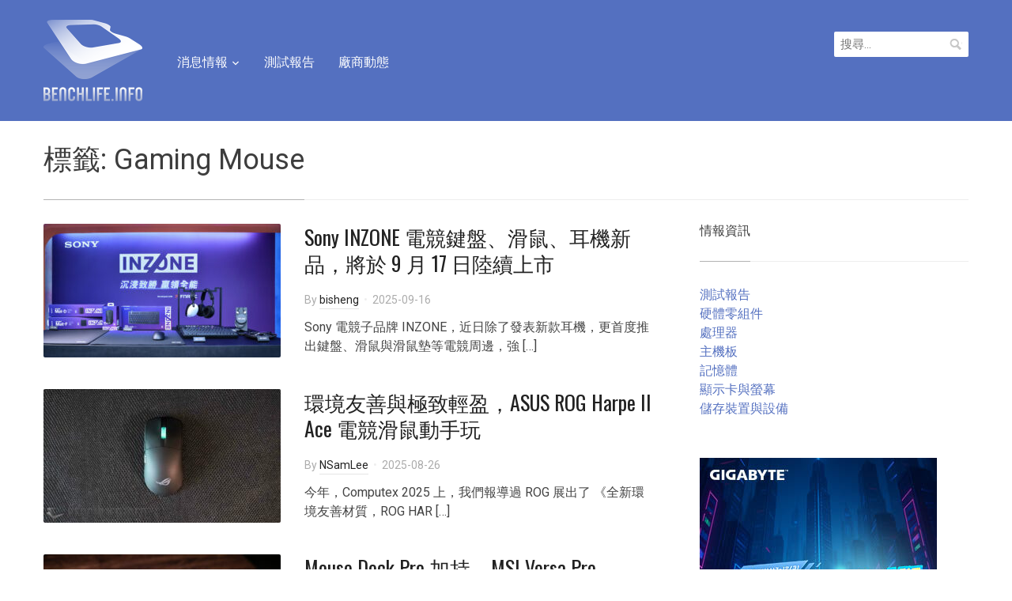

--- FILE ---
content_type: text/html; charset=UTF-8
request_url: https://benchlife.info/tag/gaming-mouse/
body_size: 14937
content:
<!DOCTYPE html>
<html lang="zh-TW">
<head>
<meta charset="UTF-8">
<meta name="viewport" content="width=device-width, initial-scale=1.0">
<link rel="profile" href="https://gmpg.org/xfn/11">
<link rel="pingback" href="https://benchlife.info/xmlrpc.php">
<meta name='robots' content='index, follow, max-image-preview:large, max-snippet:-1, max-video-preview:-1' />
<style>img:is([sizes="auto" i], [sizes^="auto," i]) { contain-intrinsic-size: 3000px 1500px }</style>
<!-- Pixel Cat Facebook Pixel Code -->
<script>
!function(f,b,e,v,n,t,s){if(f.fbq)return;n=f.fbq=function(){n.callMethod?
n.callMethod.apply(n,arguments):n.queue.push(arguments)};if(!f._fbq)f._fbq=n;
n.push=n;n.loaded=!0;n.version='2.0';n.queue=[];t=b.createElement(e);t.async=!0;
t.src=v;s=b.getElementsByTagName(e)[0];s.parentNode.insertBefore(t,s)}(window,
document,'script','https://connect.facebook.net/en_US/fbevents.js' );
fbq( 'init', '946043738787313' );	</script>
<!-- DO NOT MODIFY -->
<!-- End Facebook Pixel Code -->
<!-- Google tag (gtag.js) consent mode dataLayer added by Site Kit -->
<script type="text/javascript" id="google_gtagjs-js-consent-mode-data-layer">
/* <![CDATA[ */
window.dataLayer = window.dataLayer || [];function gtag(){dataLayer.push(arguments);}
gtag('consent', 'default', {"ad_personalization":"denied","ad_storage":"denied","ad_user_data":"denied","analytics_storage":"denied","functionality_storage":"denied","security_storage":"denied","personalization_storage":"denied","region":["AT","BE","BG","CH","CY","CZ","DE","DK","EE","ES","FI","FR","GB","GR","HR","HU","IE","IS","IT","LI","LT","LU","LV","MT","NL","NO","PL","PT","RO","SE","SI","SK"],"wait_for_update":500});
window._googlesitekitConsentCategoryMap = {"statistics":["analytics_storage"],"marketing":["ad_storage","ad_user_data","ad_personalization"],"functional":["functionality_storage","security_storage"],"preferences":["personalization_storage"]};
window._googlesitekitConsents = {"ad_personalization":"denied","ad_storage":"denied","ad_user_data":"denied","analytics_storage":"denied","functionality_storage":"denied","security_storage":"denied","personalization_storage":"denied","region":["AT","BE","BG","CH","CY","CZ","DE","DK","EE","ES","FI","FR","GB","GR","HR","HU","IE","IS","IT","LI","LT","LU","LV","MT","NL","NO","PL","PT","RO","SE","SI","SK"],"wait_for_update":500};
/* ]]> */
</script>
<!-- End Google tag (gtag.js) consent mode dataLayer added by Site Kit -->
<!-- This site is optimized with the Yoast SEO plugin v26.4 - https://yoast.com/wordpress/plugins/seo/ -->
<title>Gaming Mouse Archives - BenchLife.info</title>
<link rel="canonical" href="https://benchlife.info/tag/gaming-mouse/" />
<link rel="next" href="https://benchlife.info/tag/gaming-mouse/page/2/" />
<meta property="og:locale" content="zh_TW" />
<meta property="og:type" content="article" />
<meta property="og:title" content="Gaming Mouse Archives - BenchLife.info" />
<meta property="og:url" content="https://benchlife.info/tag/gaming-mouse/" />
<meta property="og:site_name" content="BenchLife.info" />
<script type="application/ld+json" class="yoast-schema-graph">{"@context":"https://schema.org","@graph":[{"@type":"CollectionPage","@id":"https://benchlife.info/tag/gaming-mouse/","url":"https://benchlife.info/tag/gaming-mouse/","name":"Gaming Mouse Archives - BenchLife.info","isPartOf":{"@id":"https://benchlife.info/#website"},"primaryImageOfPage":{"@id":"https://benchlife.info/tag/gaming-mouse/#primaryimage"},"image":{"@id":"https://benchlife.info/tag/gaming-mouse/#primaryimage"},"thumbnailUrl":"https://benchlife.info/wp-content/uploads/2025/09/sony-inzone-gaming-keyboards-mice-and-headphones-will-be-available-starting-september-17th-3.jpg","breadcrumb":{"@id":"https://benchlife.info/tag/gaming-mouse/#breadcrumb"},"inLanguage":"zh-TW"},{"@type":"ImageObject","inLanguage":"zh-TW","@id":"https://benchlife.info/tag/gaming-mouse/#primaryimage","url":"https://benchlife.info/wp-content/uploads/2025/09/sony-inzone-gaming-keyboards-mice-and-headphones-will-be-available-starting-september-17th-3.jpg","contentUrl":"https://benchlife.info/wp-content/uploads/2025/09/sony-inzone-gaming-keyboards-mice-and-headphones-will-be-available-starting-september-17th-3.jpg","width":1000,"height":563},{"@type":"BreadcrumbList","@id":"https://benchlife.info/tag/gaming-mouse/#breadcrumb","itemListElement":[{"@type":"ListItem","position":1,"name":"首頁","item":"https://benchlife.info/"},{"@type":"ListItem","position":2,"name":"Gaming Mouse"}]},{"@type":"WebSite","@id":"https://benchlife.info/#website","url":"https://benchlife.info/","name":"BenchLife.info","description":"專注科技產業的趨勢報導與分析","publisher":{"@id":"https://benchlife.info/#organization"},"potentialAction":[{"@type":"SearchAction","target":{"@type":"EntryPoint","urlTemplate":"https://benchlife.info/?s={search_term_string}"},"query-input":{"@type":"PropertyValueSpecification","valueRequired":true,"valueName":"search_term_string"}}],"inLanguage":"zh-TW"},{"@type":"Organization","@id":"https://benchlife.info/#organization","name":"BenchLife.info","url":"https://benchlife.info/","logo":{"@type":"ImageObject","inLanguage":"zh-TW","@id":"https://benchlife.info/#/schema/logo/image/","url":"https://benchlife.info/wp-content/uploads/2022/07/benchlife-512.png","contentUrl":"https://benchlife.info/wp-content/uploads/2022/07/benchlife-512.png","width":512,"height":512,"caption":"BenchLife.info"},"image":{"@id":"https://benchlife.info/#/schema/logo/image/"},"sameAs":["https://www.facebook.com/BenchLifeTW"]}]}</script>
<!-- / Yoast SEO plugin. -->
<link rel='dns-prefetch' href='//www.googletagmanager.com' />
<link rel='dns-prefetch' href='//fonts.googleapis.com' />
<link rel="alternate" type="application/rss+xml" title="訂閱《BenchLife.info》&raquo; 資訊提供" href="https://benchlife.info/feed/" />
<link rel="alternate" type="application/rss+xml" title="訂閱《BenchLife.info》&raquo; 留言的資訊提供" href="https://benchlife.info/comments/feed/" />
<link rel="alternate" type="application/rss+xml" title="訂閱《BenchLife.info》&raquo; 標籤〈Gaming Mouse〉的資訊提供" href="https://benchlife.info/tag/gaming-mouse/feed/" />
<script type="text/javascript">
/* <![CDATA[ */
window._wpemojiSettings = {"baseUrl":"https:\/\/s.w.org\/images\/core\/emoji\/16.0.1\/72x72\/","ext":".png","svgUrl":"https:\/\/s.w.org\/images\/core\/emoji\/16.0.1\/svg\/","svgExt":".svg","source":{"concatemoji":"https:\/\/benchlife.info\/wp-includes\/js\/wp-emoji-release.min.js?ver=6.8.3"}};
/*! This file is auto-generated */
!function(s,n){var o,i,e;function c(e){try{var t={supportTests:e,timestamp:(new Date).valueOf()};sessionStorage.setItem(o,JSON.stringify(t))}catch(e){}}function p(e,t,n){e.clearRect(0,0,e.canvas.width,e.canvas.height),e.fillText(t,0,0);var t=new Uint32Array(e.getImageData(0,0,e.canvas.width,e.canvas.height).data),a=(e.clearRect(0,0,e.canvas.width,e.canvas.height),e.fillText(n,0,0),new Uint32Array(e.getImageData(0,0,e.canvas.width,e.canvas.height).data));return t.every(function(e,t){return e===a[t]})}function u(e,t){e.clearRect(0,0,e.canvas.width,e.canvas.height),e.fillText(t,0,0);for(var n=e.getImageData(16,16,1,1),a=0;a<n.data.length;a++)if(0!==n.data[a])return!1;return!0}function f(e,t,n,a){switch(t){case"flag":return n(e,"\ud83c\udff3\ufe0f\u200d\u26a7\ufe0f","\ud83c\udff3\ufe0f\u200b\u26a7\ufe0f")?!1:!n(e,"\ud83c\udde8\ud83c\uddf6","\ud83c\udde8\u200b\ud83c\uddf6")&&!n(e,"\ud83c\udff4\udb40\udc67\udb40\udc62\udb40\udc65\udb40\udc6e\udb40\udc67\udb40\udc7f","\ud83c\udff4\u200b\udb40\udc67\u200b\udb40\udc62\u200b\udb40\udc65\u200b\udb40\udc6e\u200b\udb40\udc67\u200b\udb40\udc7f");case"emoji":return!a(e,"\ud83e\udedf")}return!1}function g(e,t,n,a){var r="undefined"!=typeof WorkerGlobalScope&&self instanceof WorkerGlobalScope?new OffscreenCanvas(300,150):s.createElement("canvas"),o=r.getContext("2d",{willReadFrequently:!0}),i=(o.textBaseline="top",o.font="600 32px Arial",{});return e.forEach(function(e){i[e]=t(o,e,n,a)}),i}function t(e){var t=s.createElement("script");t.src=e,t.defer=!0,s.head.appendChild(t)}"undefined"!=typeof Promise&&(o="wpEmojiSettingsSupports",i=["flag","emoji"],n.supports={everything:!0,everythingExceptFlag:!0},e=new Promise(function(e){s.addEventListener("DOMContentLoaded",e,{once:!0})}),new Promise(function(t){var n=function(){try{var e=JSON.parse(sessionStorage.getItem(o));if("object"==typeof e&&"number"==typeof e.timestamp&&(new Date).valueOf()<e.timestamp+604800&&"object"==typeof e.supportTests)return e.supportTests}catch(e){}return null}();if(!n){if("undefined"!=typeof Worker&&"undefined"!=typeof OffscreenCanvas&&"undefined"!=typeof URL&&URL.createObjectURL&&"undefined"!=typeof Blob)try{var e="postMessage("+g.toString()+"("+[JSON.stringify(i),f.toString(),p.toString(),u.toString()].join(",")+"));",a=new Blob([e],{type:"text/javascript"}),r=new Worker(URL.createObjectURL(a),{name:"wpTestEmojiSupports"});return void(r.onmessage=function(e){c(n=e.data),r.terminate(),t(n)})}catch(e){}c(n=g(i,f,p,u))}t(n)}).then(function(e){for(var t in e)n.supports[t]=e[t],n.supports.everything=n.supports.everything&&n.supports[t],"flag"!==t&&(n.supports.everythingExceptFlag=n.supports.everythingExceptFlag&&n.supports[t]);n.supports.everythingExceptFlag=n.supports.everythingExceptFlag&&!n.supports.flag,n.DOMReady=!1,n.readyCallback=function(){n.DOMReady=!0}}).then(function(){return e}).then(function(){var e;n.supports.everything||(n.readyCallback(),(e=n.source||{}).concatemoji?t(e.concatemoji):e.wpemoji&&e.twemoji&&(t(e.twemoji),t(e.wpemoji)))}))}((window,document),window._wpemojiSettings);
/* ]]> */
</script>
<!-- benchlife.info is managing ads with Advanced Ads 2.0.14 – https://wpadvancedads.com/ --><script data-wpfc-render="false" id="bench-ready">
window.advanced_ads_ready=function(e,a){a=a||"complete";var d=function(e){return"interactive"===a?"loading"!==e:"complete"===e};d(document.readyState)?e():document.addEventListener("readystatechange",(function(a){d(a.target.readyState)&&e()}),{once:"interactive"===a})},window.advanced_ads_ready_queue=window.advanced_ads_ready_queue||[];		</script>
<style id='wp-emoji-styles-inline-css' type='text/css'>
img.wp-smiley, img.emoji {
display: inline !important;
border: none !important;
box-shadow: none !important;
height: 1em !important;
width: 1em !important;
margin: 0 0.07em !important;
vertical-align: -0.1em !important;
background: none !important;
padding: 0 !important;
}
</style>
<!-- <link rel='stylesheet' id='wp-block-library-css' href='https://benchlife.info/wp-includes/css/dist/block-library/style.min.css?ver=6.8.3' type='text/css' media='all' /> -->
<link rel="stylesheet" type="text/css" href="//benchlife.info/wp-content/cache/wpfc-minified/djke5hje/dganu.css" media="all"/>
<style id='classic-theme-styles-inline-css' type='text/css'>
/*! This file is auto-generated */
.wp-block-button__link{color:#fff;background-color:#32373c;border-radius:9999px;box-shadow:none;text-decoration:none;padding:calc(.667em + 2px) calc(1.333em + 2px);font-size:1.125em}.wp-block-file__button{background:#32373c;color:#fff;text-decoration:none}
</style>
<style id='global-styles-inline-css' type='text/css'>
:root{--wp--preset--aspect-ratio--square: 1;--wp--preset--aspect-ratio--4-3: 4/3;--wp--preset--aspect-ratio--3-4: 3/4;--wp--preset--aspect-ratio--3-2: 3/2;--wp--preset--aspect-ratio--2-3: 2/3;--wp--preset--aspect-ratio--16-9: 16/9;--wp--preset--aspect-ratio--9-16: 9/16;--wp--preset--color--black: #000000;--wp--preset--color--cyan-bluish-gray: #abb8c3;--wp--preset--color--white: #ffffff;--wp--preset--color--pale-pink: #f78da7;--wp--preset--color--vivid-red: #cf2e2e;--wp--preset--color--luminous-vivid-orange: #ff6900;--wp--preset--color--luminous-vivid-amber: #fcb900;--wp--preset--color--light-green-cyan: #7bdcb5;--wp--preset--color--vivid-green-cyan: #00d084;--wp--preset--color--pale-cyan-blue: #8ed1fc;--wp--preset--color--vivid-cyan-blue: #0693e3;--wp--preset--color--vivid-purple: #9b51e0;--wp--preset--gradient--vivid-cyan-blue-to-vivid-purple: linear-gradient(135deg,rgba(6,147,227,1) 0%,rgb(155,81,224) 100%);--wp--preset--gradient--light-green-cyan-to-vivid-green-cyan: linear-gradient(135deg,rgb(122,220,180) 0%,rgb(0,208,130) 100%);--wp--preset--gradient--luminous-vivid-amber-to-luminous-vivid-orange: linear-gradient(135deg,rgba(252,185,0,1) 0%,rgba(255,105,0,1) 100%);--wp--preset--gradient--luminous-vivid-orange-to-vivid-red: linear-gradient(135deg,rgba(255,105,0,1) 0%,rgb(207,46,46) 100%);--wp--preset--gradient--very-light-gray-to-cyan-bluish-gray: linear-gradient(135deg,rgb(238,238,238) 0%,rgb(169,184,195) 100%);--wp--preset--gradient--cool-to-warm-spectrum: linear-gradient(135deg,rgb(74,234,220) 0%,rgb(151,120,209) 20%,rgb(207,42,186) 40%,rgb(238,44,130) 60%,rgb(251,105,98) 80%,rgb(254,248,76) 100%);--wp--preset--gradient--blush-light-purple: linear-gradient(135deg,rgb(255,206,236) 0%,rgb(152,150,240) 100%);--wp--preset--gradient--blush-bordeaux: linear-gradient(135deg,rgb(254,205,165) 0%,rgb(254,45,45) 50%,rgb(107,0,62) 100%);--wp--preset--gradient--luminous-dusk: linear-gradient(135deg,rgb(255,203,112) 0%,rgb(199,81,192) 50%,rgb(65,88,208) 100%);--wp--preset--gradient--pale-ocean: linear-gradient(135deg,rgb(255,245,203) 0%,rgb(182,227,212) 50%,rgb(51,167,181) 100%);--wp--preset--gradient--electric-grass: linear-gradient(135deg,rgb(202,248,128) 0%,rgb(113,206,126) 100%);--wp--preset--gradient--midnight: linear-gradient(135deg,rgb(2,3,129) 0%,rgb(40,116,252) 100%);--wp--preset--font-size--small: 13px;--wp--preset--font-size--medium: 20px;--wp--preset--font-size--large: 36px;--wp--preset--font-size--x-large: 42px;--wp--preset--spacing--20: 0.44rem;--wp--preset--spacing--30: 0.67rem;--wp--preset--spacing--40: 1rem;--wp--preset--spacing--50: 1.5rem;--wp--preset--spacing--60: 2.25rem;--wp--preset--spacing--70: 3.38rem;--wp--preset--spacing--80: 5.06rem;--wp--preset--shadow--natural: 6px 6px 9px rgba(0, 0, 0, 0.2);--wp--preset--shadow--deep: 12px 12px 50px rgba(0, 0, 0, 0.4);--wp--preset--shadow--sharp: 6px 6px 0px rgba(0, 0, 0, 0.2);--wp--preset--shadow--outlined: 6px 6px 0px -3px rgba(255, 255, 255, 1), 6px 6px rgba(0, 0, 0, 1);--wp--preset--shadow--crisp: 6px 6px 0px rgba(0, 0, 0, 1);}:where(.is-layout-flex){gap: 0.5em;}:where(.is-layout-grid){gap: 0.5em;}body .is-layout-flex{display: flex;}.is-layout-flex{flex-wrap: wrap;align-items: center;}.is-layout-flex > :is(*, div){margin: 0;}body .is-layout-grid{display: grid;}.is-layout-grid > :is(*, div){margin: 0;}:where(.wp-block-columns.is-layout-flex){gap: 2em;}:where(.wp-block-columns.is-layout-grid){gap: 2em;}:where(.wp-block-post-template.is-layout-flex){gap: 1.25em;}:where(.wp-block-post-template.is-layout-grid){gap: 1.25em;}.has-black-color{color: var(--wp--preset--color--black) !important;}.has-cyan-bluish-gray-color{color: var(--wp--preset--color--cyan-bluish-gray) !important;}.has-white-color{color: var(--wp--preset--color--white) !important;}.has-pale-pink-color{color: var(--wp--preset--color--pale-pink) !important;}.has-vivid-red-color{color: var(--wp--preset--color--vivid-red) !important;}.has-luminous-vivid-orange-color{color: var(--wp--preset--color--luminous-vivid-orange) !important;}.has-luminous-vivid-amber-color{color: var(--wp--preset--color--luminous-vivid-amber) !important;}.has-light-green-cyan-color{color: var(--wp--preset--color--light-green-cyan) !important;}.has-vivid-green-cyan-color{color: var(--wp--preset--color--vivid-green-cyan) !important;}.has-pale-cyan-blue-color{color: var(--wp--preset--color--pale-cyan-blue) !important;}.has-vivid-cyan-blue-color{color: var(--wp--preset--color--vivid-cyan-blue) !important;}.has-vivid-purple-color{color: var(--wp--preset--color--vivid-purple) !important;}.has-black-background-color{background-color: var(--wp--preset--color--black) !important;}.has-cyan-bluish-gray-background-color{background-color: var(--wp--preset--color--cyan-bluish-gray) !important;}.has-white-background-color{background-color: var(--wp--preset--color--white) !important;}.has-pale-pink-background-color{background-color: var(--wp--preset--color--pale-pink) !important;}.has-vivid-red-background-color{background-color: var(--wp--preset--color--vivid-red) !important;}.has-luminous-vivid-orange-background-color{background-color: var(--wp--preset--color--luminous-vivid-orange) !important;}.has-luminous-vivid-amber-background-color{background-color: var(--wp--preset--color--luminous-vivid-amber) !important;}.has-light-green-cyan-background-color{background-color: var(--wp--preset--color--light-green-cyan) !important;}.has-vivid-green-cyan-background-color{background-color: var(--wp--preset--color--vivid-green-cyan) !important;}.has-pale-cyan-blue-background-color{background-color: var(--wp--preset--color--pale-cyan-blue) !important;}.has-vivid-cyan-blue-background-color{background-color: var(--wp--preset--color--vivid-cyan-blue) !important;}.has-vivid-purple-background-color{background-color: var(--wp--preset--color--vivid-purple) !important;}.has-black-border-color{border-color: var(--wp--preset--color--black) !important;}.has-cyan-bluish-gray-border-color{border-color: var(--wp--preset--color--cyan-bluish-gray) !important;}.has-white-border-color{border-color: var(--wp--preset--color--white) !important;}.has-pale-pink-border-color{border-color: var(--wp--preset--color--pale-pink) !important;}.has-vivid-red-border-color{border-color: var(--wp--preset--color--vivid-red) !important;}.has-luminous-vivid-orange-border-color{border-color: var(--wp--preset--color--luminous-vivid-orange) !important;}.has-luminous-vivid-amber-border-color{border-color: var(--wp--preset--color--luminous-vivid-amber) !important;}.has-light-green-cyan-border-color{border-color: var(--wp--preset--color--light-green-cyan) !important;}.has-vivid-green-cyan-border-color{border-color: var(--wp--preset--color--vivid-green-cyan) !important;}.has-pale-cyan-blue-border-color{border-color: var(--wp--preset--color--pale-cyan-blue) !important;}.has-vivid-cyan-blue-border-color{border-color: var(--wp--preset--color--vivid-cyan-blue) !important;}.has-vivid-purple-border-color{border-color: var(--wp--preset--color--vivid-purple) !important;}.has-vivid-cyan-blue-to-vivid-purple-gradient-background{background: var(--wp--preset--gradient--vivid-cyan-blue-to-vivid-purple) !important;}.has-light-green-cyan-to-vivid-green-cyan-gradient-background{background: var(--wp--preset--gradient--light-green-cyan-to-vivid-green-cyan) !important;}.has-luminous-vivid-amber-to-luminous-vivid-orange-gradient-background{background: var(--wp--preset--gradient--luminous-vivid-amber-to-luminous-vivid-orange) !important;}.has-luminous-vivid-orange-to-vivid-red-gradient-background{background: var(--wp--preset--gradient--luminous-vivid-orange-to-vivid-red) !important;}.has-very-light-gray-to-cyan-bluish-gray-gradient-background{background: var(--wp--preset--gradient--very-light-gray-to-cyan-bluish-gray) !important;}.has-cool-to-warm-spectrum-gradient-background{background: var(--wp--preset--gradient--cool-to-warm-spectrum) !important;}.has-blush-light-purple-gradient-background{background: var(--wp--preset--gradient--blush-light-purple) !important;}.has-blush-bordeaux-gradient-background{background: var(--wp--preset--gradient--blush-bordeaux) !important;}.has-luminous-dusk-gradient-background{background: var(--wp--preset--gradient--luminous-dusk) !important;}.has-pale-ocean-gradient-background{background: var(--wp--preset--gradient--pale-ocean) !important;}.has-electric-grass-gradient-background{background: var(--wp--preset--gradient--electric-grass) !important;}.has-midnight-gradient-background{background: var(--wp--preset--gradient--midnight) !important;}.has-small-font-size{font-size: var(--wp--preset--font-size--small) !important;}.has-medium-font-size{font-size: var(--wp--preset--font-size--medium) !important;}.has-large-font-size{font-size: var(--wp--preset--font-size--large) !important;}.has-x-large-font-size{font-size: var(--wp--preset--font-size--x-large) !important;}
:where(.wp-block-post-template.is-layout-flex){gap: 1.25em;}:where(.wp-block-post-template.is-layout-grid){gap: 1.25em;}
:where(.wp-block-columns.is-layout-flex){gap: 2em;}:where(.wp-block-columns.is-layout-grid){gap: 2em;}
:root :where(.wp-block-pullquote){font-size: 1.5em;line-height: 1.6;}
</style>
<!-- <link rel='stylesheet' id='zoom-theme-utils-css-css' href='https://benchlife.info/wp-content/themes/compass/functions/wpzoom/assets/css/theme-utils.css?ver=6.8.3' type='text/css' media='all' /> -->
<link rel="stylesheet" type="text/css" href="//benchlife.info/wp-content/cache/wpfc-minified/2dy5arhh/dganu.css" media="all"/>
<link rel='stylesheet' id='compass-google-fonts-css' href='//fonts.googleapis.com/css?family=Roboto%3Aregular%2Citalic%2C700%7COswald%3Aregular%2C700%26subset%3Dlatin%2C&#038;ver=6.8.3' type='text/css' media='all' />
<!-- <link rel='stylesheet' id='compass-style-css' href='https://benchlife.info/wp-content/themes/compass/style.css?ver=1.2.3' type='text/css' media='all' /> -->
<!-- <link rel='stylesheet' id='media-queries-css' href='https://benchlife.info/wp-content/themes/compass/css/media-queries.css?ver=1.2.3' type='text/css' media='all' /> -->
<link rel="stylesheet" type="text/css" href="//benchlife.info/wp-content/cache/wpfc-minified/h5gtvbj/dganu.css" media="all"/>
<link rel='stylesheet' id='compass-google-font-default-css' href='//fonts.googleapis.com/css?family=Oswald%3A400%2C700%7CRoboto%3A400%2C500%2C400italic%2C500italic%2C700%2C700italic&#038;subset=cyrillic%2Clatin%2Cgreek&#038;display=swap&#038;ver=6.8.3' type='text/css' media='all' />
<!-- <link rel='stylesheet' id='dashicons-css' href='https://benchlife.info/wp-includes/css/dashicons.min.css?ver=6.8.3' type='text/css' media='all' /> -->
<!-- <link rel='stylesheet' id='tablepress-default-css' href='https://benchlife.info/wp-content/tablepress-combined.min.css?ver=50' type='text/css' media='all' /> -->
<link rel="stylesheet" type="text/css" href="//benchlife.info/wp-content/cache/wpfc-minified/qkdauoa0/dganu.css" media="all"/>
<script src='//benchlife.info/wp-content/cache/wpfc-minified/keicgq7j/dganu.js' type="text/javascript"></script>
<!-- <script type="text/javascript" src="https://benchlife.info/wp-includes/js/jquery/jquery.min.js?ver=3.7.1" id="jquery-core-js"></script> -->
<!-- <script type="text/javascript" src="https://benchlife.info/wp-includes/js/jquery/jquery-migrate.min.js?ver=3.4.1" id="jquery-migrate-js"></script> -->
<script type="text/javascript" id="advanced-ads-advanced-js-js-extra">
/* <![CDATA[ */
var advads_options = {"blog_id":"1","privacy":{"enabled":false,"state":"not_needed"}};
/* ]]> */
</script>
<script src='//benchlife.info/wp-content/cache/wpfc-minified/d4916b0h/dganu.js' type="text/javascript"></script>
<!-- <script type="text/javascript" src="https://benchlife.info/wp-content/uploads/995/840/public/assets/js/722.js?ver=2.0.14" id="advanced-ads-advanced-js-js"></script> -->
<script type="text/javascript" id="advanced_ads_pro/visitor_conditions-js-extra">
/* <![CDATA[ */
var advanced_ads_pro_visitor_conditions = {"referrer_cookie_name":"advanced_ads_pro_visitor_referrer","referrer_exdays":"365","page_impr_cookie_name":"advanced_ads_page_impressions","page_impr_exdays":"3650"};
/* ]]> */
</script>
<script src='//benchlife.info/wp-content/cache/wpfc-minified/20kongzn/dganu.js' type="text/javascript"></script>
<!-- <script type="text/javascript" src="https://benchlife.info/wp-content/uploads/995/527/436/233/359/435.js?ver=3.0.8" id="advanced_ads_pro/visitor_conditions-js"></script> -->
<!-- Google tag (gtag.js) snippet added by Site Kit -->
<!-- Google Analytics snippet added by Site Kit -->
<script type="text/javascript" src="https://www.googletagmanager.com/gtag/js?id=G-55KN4V7QZJ" id="google_gtagjs-js" async></script>
<script type="text/javascript" id="google_gtagjs-js-after">
/* <![CDATA[ */
window.dataLayer = window.dataLayer || [];function gtag(){dataLayer.push(arguments);}
gtag("set","linker",{"domains":["benchlife.info"]});
gtag("js", new Date());
gtag("set", "developer_id.dZTNiMT", true);
gtag("config", "G-55KN4V7QZJ");
/* ]]> */
</script>
<link rel="https://api.w.org/" href="https://benchlife.info/wp-json/" /><link rel="alternate" title="JSON" type="application/json" href="https://benchlife.info/wp-json/wp/v2/tags/794" /><link rel="EditURI" type="application/rsd+xml" title="RSD" href="https://benchlife.info/xmlrpc.php?rsd" />
<meta name="generator" content="WordPress 6.8.3" />
<!-- GA Google Analytics @ https://m0n.co/ga -->
<script async src="https://www.googletagmanager.com/gtag/js?id=UA-63599024-1"></script>
<script>
window.dataLayer = window.dataLayer || [];
function gtag(){dataLayer.push(arguments);}
gtag('js', new Date());
gtag('config', 'UA-63599024-1');
</script>
<meta name="generator" content="Site Kit by Google 1.167.0" /><!-- WPZOOM Theme / Framework -->
<meta name="generator" content="Compass 1.2.3" />
<meta name="generator" content="WPZOOM Framework 2.0.8" />
<link rel="icon" href="https://benchlife.info/wp-content/uploads/2019/04/Icon-Blue@32pw-2.png"/>
<!-- Google AdSense meta tags added by Site Kit -->
<meta name="google-adsense-platform-account" content="ca-host-pub-2644536267352236">
<meta name="google-adsense-platform-domain" content="sitekit.withgoogle.com">
<!-- End Google AdSense meta tags added by Site Kit -->
<script type="text/javascript">
var advadsCfpQueue = [];
var advadsCfpAd = function( adID ) {
if ( 'undefined' === typeof advadsProCfp ) {
advadsCfpQueue.push( adID )
} else {
advadsProCfp.addElement( adID )
}
}
</script>
<style>ins.adsbygoogle { background-color: transparent; padding: 0; }</style><link rel="icon" href="https://benchlife.info/wp-content/uploads/2019/04/Transparent@512pw.png" sizes="32x32" />
<link rel="icon" href="https://benchlife.info/wp-content/uploads/2019/04/Transparent@512pw.png" sizes="192x192" />
<link rel="apple-touch-icon" href="https://benchlife.info/wp-content/uploads/2019/04/Transparent@512pw.png" />
<meta name="msapplication-TileImage" content="https://benchlife.info/wp-content/uploads/2019/04/Transparent@512pw.png" />
</head>
<body class="archive tag tag-gaming-mouse tag-794 wp-theme-compass aa-prefix-bench-">
<div class="page-wrap">
<header class="site-header">
<nav class="navbar" role="navigation">
<div class="inner-wrap">
<div class="navbar-brand">
<a href="https://benchlife.info" title="專注科技產業的趨勢報導與分析">
<img src="https://benchlife.info/wp-content/uploads/2019/04/benchlife-250.png" alt="BenchLife.info" width="125" height="103">
</a>
</div><!-- .navbar-brand -->
<nav class="main-navbar" role="navigation">
<div class="navbar-header">
<a class="navbar-toggle" href="#menu-main-slide">
<span class="icon-bar"></span>
<span class="icon-bar"></span>
<span class="icon-bar"></span>
</a>
<div id="menu-main-slide" class="menu-%e6%b6%88%e6%81%af%e6%83%85%e5%a0%b1-container"><ul id="menu-%e6%b6%88%e6%81%af%e6%83%85%e5%a0%b1" class="menu"><li id="menu-item-3014" class="menu-item menu-item-type-taxonomy menu-item-object-category menu-item-has-children menu-item-3014"><a href="https://benchlife.info/category/news/" title="news">消息情報</a>
<ul class="sub-menu">
<li id="menu-item-3002" class="menu-item menu-item-type-taxonomy menu-item-object-category menu-item-3002"><a href="https://benchlife.info/category/component/">硬體零組件</a></li>
<li id="menu-item-3000" class="menu-item menu-item-type-taxonomy menu-item-object-category menu-item-3000"><a href="https://benchlife.info/category/storage/">儲存裝置與設備</a></li>
<li id="menu-item-3008" class="menu-item menu-item-type-taxonomy menu-item-object-category menu-item-3008"><a href="https://benchlife.info/category/peripheral/">遊戲與週邊裝置</a></li>
<li id="menu-item-3003" class="menu-item menu-item-type-taxonomy menu-item-object-category menu-item-3003"><a href="https://benchlife.info/category/networking/">網路與通訊技術</a></li>
<li id="menu-item-3007" class="menu-item menu-item-type-taxonomy menu-item-object-category menu-item-3007"><a href="https://benchlife.info/category/app/">軟體與應用</a></li>
<li id="menu-item-3005" class="menu-item menu-item-type-taxonomy menu-item-object-category menu-item-3005"><a href="https://benchlife.info/category/semiconductor/">製造、設計與半導體</a></li>
<li id="menu-item-3004" class="menu-item menu-item-type-taxonomy menu-item-object-category menu-item-3004"><a href="https://benchlife.info/category/mobile/">行動通訊裝置</a></li>
<li id="menu-item-3006" class="menu-item menu-item-type-taxonomy menu-item-object-category menu-item-3006"><a href="https://benchlife.info/category/views/">趨勢與分析</a></li>
<li id="menu-item-3011" class="menu-item menu-item-type-taxonomy menu-item-object-category menu-item-3011"><a href="https://benchlife.info/category/%e5%b8%82%e5%a0%b4%e5%8b%95%e6%85%8b/">市場動態</a></li>
<li id="menu-item-3001" class="menu-item menu-item-type-taxonomy menu-item-object-category menu-item-3001"><a href="https://benchlife.info/category/rumor/">市場八卦</a></li>
<li id="menu-item-2997" class="menu-item menu-item-type-taxonomy menu-item-object-category menu-item-2997"><a href="https://benchlife.info/category/apple/">Apple</a></li>
<li id="menu-item-2999" class="menu-item menu-item-type-taxonomy menu-item-object-category menu-item-2999"><a href="https://benchlife.info/category/server/">伺服器</a></li>
</ul>
</li>
<li id="menu-item-3013" class="menu-item menu-item-type-taxonomy menu-item-object-category menu-item-3013"><a href="https://benchlife.info/category/review/" title="review">測試報告</a></li>
<li id="menu-item-29552" class="menu-item menu-item-type-taxonomy menu-item-object-category menu-item-29552"><a href="https://benchlife.info/category/%e5%bb%a0%e5%95%86%e5%8b%95%e6%85%8b/">廠商動態</a></li>
</ul></div>
</div>
<div id="navbar-main">
<div class="menu-%e6%b6%88%e6%81%af%e6%83%85%e5%a0%b1-container"><ul id="menu-%e6%b6%88%e6%81%af%e6%83%85%e5%a0%b1-1" class="nav navbar-nav dropdown sf-menu"><li class="menu-item menu-item-type-taxonomy menu-item-object-category menu-item-has-children menu-item-3014"><a href="https://benchlife.info/category/news/" title="news">消息情報</a>
<ul class="sub-menu">
<li class="menu-item menu-item-type-taxonomy menu-item-object-category menu-item-3002"><a href="https://benchlife.info/category/component/">硬體零組件</a></li>
<li class="menu-item menu-item-type-taxonomy menu-item-object-category menu-item-3000"><a href="https://benchlife.info/category/storage/">儲存裝置與設備</a></li>
<li class="menu-item menu-item-type-taxonomy menu-item-object-category menu-item-3008"><a href="https://benchlife.info/category/peripheral/">遊戲與週邊裝置</a></li>
<li class="menu-item menu-item-type-taxonomy menu-item-object-category menu-item-3003"><a href="https://benchlife.info/category/networking/">網路與通訊技術</a></li>
<li class="menu-item menu-item-type-taxonomy menu-item-object-category menu-item-3007"><a href="https://benchlife.info/category/app/">軟體與應用</a></li>
<li class="menu-item menu-item-type-taxonomy menu-item-object-category menu-item-3005"><a href="https://benchlife.info/category/semiconductor/">製造、設計與半導體</a></li>
<li class="menu-item menu-item-type-taxonomy menu-item-object-category menu-item-3004"><a href="https://benchlife.info/category/mobile/">行動通訊裝置</a></li>
<li class="menu-item menu-item-type-taxonomy menu-item-object-category menu-item-3006"><a href="https://benchlife.info/category/views/">趨勢與分析</a></li>
<li class="menu-item menu-item-type-taxonomy menu-item-object-category menu-item-3011"><a href="https://benchlife.info/category/%e5%b8%82%e5%a0%b4%e5%8b%95%e6%85%8b/">市場動態</a></li>
<li class="menu-item menu-item-type-taxonomy menu-item-object-category menu-item-3001"><a href="https://benchlife.info/category/rumor/">市場八卦</a></li>
<li class="menu-item menu-item-type-taxonomy menu-item-object-category menu-item-2997"><a href="https://benchlife.info/category/apple/">Apple</a></li>
<li class="menu-item menu-item-type-taxonomy menu-item-object-category menu-item-2999"><a href="https://benchlife.info/category/server/">伺服器</a></li>
</ul>
</li>
<li class="menu-item menu-item-type-taxonomy menu-item-object-category menu-item-3013"><a href="https://benchlife.info/category/review/" title="review">測試報告</a></li>
<li class="menu-item menu-item-type-taxonomy menu-item-object-category menu-item-29552"><a href="https://benchlife.info/category/%e5%bb%a0%e5%95%86%e5%8b%95%e6%85%8b/">廠商動態</a></li>
</ul></div>
</div><!-- #navbar-main -->
</nav><!-- .navbar -->
<form role="search" method="get" class="search-form" action="https://benchlife.info/">
<label>
<span class="screen-reader-text">搜尋關鍵字:</span>
<input type="search" class="search-field" placeholder="搜尋..." value="" name="s" />
</label>
<input type="submit" class="search-submit" value="搜尋" />
</form>                
<div class="clear"></div>
</div>
</nav><!-- .navbar -->
</header><!-- .site-header -->
<main id="main" class="site-main" role="main">
<h2 class="section-title"><span>標籤: <span>Gaming Mouse</span></span></h2>
<section class="recent-posts">
<div id="recent-posts" class="clearfix">
<article id="post-81989" class="post-81989 post type-post status-publish format-standard has-post-thumbnail hentry category-news category-peripheral tag-gaming-headset tag-gaming-keyboard tag-gaming-mouse tag-inzone tag-mouse-pad tag-sony">
<div class="post-thumb"><a href="https://benchlife.info/sony-inzone-gaming-keyboards-mice-and-headphones-will-be-available-starting-september-17th/" title="Sony INZONE 電競鍵盤、滑鼠、耳機新品，將於 9 月 17 日陸續上市">
<img width="300" height="169" src="https://benchlife.info/wp-content/uploads/2025/09/sony-inzone-gaming-keyboards-mice-and-headphones-will-be-available-starting-september-17th-3-300x169.jpg" class="attachment-loop size-loop wp-post-image" alt="" decoding="async" fetchpriority="high" srcset="https://benchlife.info/wp-content/uploads/2025/09/sony-inzone-gaming-keyboards-mice-and-headphones-will-be-available-starting-september-17th-3-300x169.jpg 300w, https://benchlife.info/wp-content/uploads/2025/09/sony-inzone-gaming-keyboards-mice-and-headphones-will-be-available-starting-september-17th-3-150x84.jpg 150w, https://benchlife.info/wp-content/uploads/2025/09/sony-inzone-gaming-keyboards-mice-and-headphones-will-be-available-starting-september-17th-3-768x432.jpg 768w, https://benchlife.info/wp-content/uploads/2025/09/sony-inzone-gaming-keyboards-mice-and-headphones-will-be-available-starting-september-17th-3-799x450.jpg 799w, https://benchlife.info/wp-content/uploads/2025/09/sony-inzone-gaming-keyboards-mice-and-headphones-will-be-available-starting-september-17th-3.jpg 1000w" sizes="(max-width: 300px) 100vw, 300px" />            </a></div>
<section class="entry-body">
<header class="entry-header">
<h3 class="entry-title"><a href="https://benchlife.info/sony-inzone-gaming-keyboards-mice-and-headphones-will-be-available-starting-september-17th/" rel="bookmark">Sony INZONE 電競鍵盤、滑鼠、耳機新品，將於 9 月 17 日陸續上市</a></h3>        </header>
<div class="entry-meta">
<span class="entry-author">By <a href="https://benchlife.info/author/bisheng/" title="「bisheng」的文章" rel="author">bisheng</a></span>            <span class="entry-date"><time class="entry-date" datetime="2025-09-16T17:01:20+08:00">2025-09-16</time></span>                        
</div>
<div class="entry-content">
<p>Sony 電競子品牌 INZONE，近日除了發表新款耳機，更首度推出鍵盤、滑鼠與滑鼠墊等電競周邊，強 [&hellip;]</p>
</div>
</section>
<div class="clearfix"></div>
</article><!-- #post-## -->
<article id="post-81551" class="post-81551 post type-post status-publish format-standard has-post-thumbnail hentry category-review tag-gaming-mouse tag-review tag-rog">
<div class="post-thumb"><a href="https://benchlife.info/asus-rog-harpe-ii-ace-gaming-mouse-review/" title="環境友善與極致輕盈，ASUS ROG Harpe II Ace 電競滑鼠動手玩">
<img width="300" height="169" src="https://benchlife.info/wp-content/uploads/2025/08/ROG_Harpe_II_Ace_banner-300x169.jpg" class="attachment-loop size-loop wp-post-image" alt="" decoding="async" srcset="https://benchlife.info/wp-content/uploads/2025/08/ROG_Harpe_II_Ace_banner-300x169.jpg 300w, https://benchlife.info/wp-content/uploads/2025/08/ROG_Harpe_II_Ace_banner-1000x563.jpg 1000w, https://benchlife.info/wp-content/uploads/2025/08/ROG_Harpe_II_Ace_banner-150x84.jpg 150w, https://benchlife.info/wp-content/uploads/2025/08/ROG_Harpe_II_Ace_banner-768x432.jpg 768w, https://benchlife.info/wp-content/uploads/2025/08/ROG_Harpe_II_Ace_banner-1536x864.jpg 1536w, https://benchlife.info/wp-content/uploads/2025/08/ROG_Harpe_II_Ace_banner-800x450.jpg 800w, https://benchlife.info/wp-content/uploads/2025/08/ROG_Harpe_II_Ace_banner-1600x900.jpg 1600w, https://benchlife.info/wp-content/uploads/2025/08/ROG_Harpe_II_Ace_banner.jpg 1920w" sizes="(max-width: 300px) 100vw, 300px" />            </a></div>
<section class="entry-body">
<header class="entry-header">
<h3 class="entry-title"><a href="https://benchlife.info/asus-rog-harpe-ii-ace-gaming-mouse-review/" rel="bookmark">環境友善與極致輕盈，ASUS ROG Harpe II Ace 電競滑鼠動手玩</a></h3>        </header>
<div class="entry-meta">
<span class="entry-author">By <a href="https://benchlife.info/author/nsamlee/" title="「NSamLee」的文章" rel="author">NSamLee</a></span>            <span class="entry-date"><time class="entry-date" datetime="2025-08-26T00:00:11+08:00">2025-08-26</time></span>                        
</div>
<div class="entry-content">
<p>今年，Computex 2025 上，我們報導過 ROG 展出了 《全新環境友善材質，ROG HAR [&hellip;]</p>
</div>
</section>
<div class="clearfix"></div>
</article><!-- #post-## -->
<article id="post-78421" class="post-78421 post type-post status-publish format-standard has-post-thumbnail hentry category-review tag-gaming-mouse tag-msi tag-review">
<div class="post-thumb"><a href="https://benchlife.info/review-msi-versa-pro-wireless-mouse-review/" title="Mouse Dock Pro 加持，MSI Versa Pro Wireless 旗艦三模電競滑鼠動手玩">
<img width="300" height="169" src="https://benchlife.info/wp-content/uploads/2025/04/Versa_pro-13-300x169.jpg" class="attachment-loop size-loop wp-post-image" alt="" decoding="async" srcset="https://benchlife.info/wp-content/uploads/2025/04/Versa_pro-13-300x169.jpg 300w, https://benchlife.info/wp-content/uploads/2025/04/Versa_pro-13-150x84.jpg 150w, https://benchlife.info/wp-content/uploads/2025/04/Versa_pro-13-768x432.jpg 768w, https://benchlife.info/wp-content/uploads/2025/04/Versa_pro-13-799x450.jpg 799w, https://benchlife.info/wp-content/uploads/2025/04/Versa_pro-13.jpg 1000w" sizes="(max-width: 300px) 100vw, 300px" />            </a></div>
<section class="entry-body">
<header class="entry-header">
<h3 class="entry-title"><a href="https://benchlife.info/review-msi-versa-pro-wireless-mouse-review/" rel="bookmark">Mouse Dock Pro 加持，MSI Versa Pro Wireless 旗艦三模電競滑鼠動手玩</a></h3>        </header>
<div class="entry-meta">
<span class="entry-author">By <a href="https://benchlife.info/author/nsamlee/" title="「NSamLee」的文章" rel="author">NSamLee</a></span>            <span class="entry-date"><time class="entry-date" datetime="2025-05-27T12:10:35+08:00">2025-05-27</time></span>                        
</div>
<div class="entry-content">
<p>MSI 今年推出了自家的旗艦滑鼠 MSI Versa Pro Wireless，定位高於今年推出的  [&hellip;]</p>
</div>
</section>
<div class="clearfix"></div>
</article><!-- #post-## -->
<article id="post-79355" class="post-79355 post type-post status-publish format-standard has-post-thumbnail hentry category-news category-peripheral tag-computex-2025 tag-gaming-mouse tag-noctua">
<div class="post-thumb"><a href="https://benchlife.info/pulsar-feinmann-noctua-edition-wireless-gaming-mouse-with-40mm-fan/" title="加入 40mm 的貓頭鷹風扇，Pulsar x Feinmann Noctua 版無線滑鼠相當吸睛">
<img width="300" height="169" src="https://benchlife.info/wp-content/uploads/2025/05/pulsar-feinman-noctua_1-300x169.jpg" class="attachment-loop size-loop wp-post-image" alt="" decoding="async" loading="lazy" srcset="https://benchlife.info/wp-content/uploads/2025/05/pulsar-feinman-noctua_1-300x169.jpg 300w, https://benchlife.info/wp-content/uploads/2025/05/pulsar-feinman-noctua_1-150x84.jpg 150w, https://benchlife.info/wp-content/uploads/2025/05/pulsar-feinman-noctua_1-768x432.jpg 768w, https://benchlife.info/wp-content/uploads/2025/05/pulsar-feinman-noctua_1-799x450.jpg 799w, https://benchlife.info/wp-content/uploads/2025/05/pulsar-feinman-noctua_1.jpg 1000w" sizes="auto, (max-width: 300px) 100vw, 300px" />            </a></div>
<section class="entry-body">
<header class="entry-header">
<h3 class="entry-title"><a href="https://benchlife.info/pulsar-feinmann-noctua-edition-wireless-gaming-mouse-with-40mm-fan/" rel="bookmark">加入 40mm 的貓頭鷹風扇，Pulsar x Feinmann Noctua 版無線滑鼠相當吸睛</a></h3>        </header>
<div class="entry-meta">
<span class="entry-author">By <a href="https://benchlife.info/author/pertonas/" title="「Chris.L」的文章" rel="author">Chris.L</a></span>            <span class="entry-date"><time class="entry-date" datetime="2025-05-22T21:34:22+08:00">2025-05-22</time></span>                        
</div>
<div class="entry-content">
<p>這款無線滑鼠加入了風扇&#8230;. 而且配色很貓頭鷹。</p>
</div>
</section>
<div class="clearfix"></div>
</article><!-- #post-## -->
<article id="post-79045" class="post-79045 post type-post status-publish format-standard has-post-thumbnail hentry category-news category-peripheral tag-computex-2025 tag-gaming-mouse tag-rog">
<div class="post-thumb"><a href="https://benchlife.info/rog-harpe-ii-ace-at-computex/" title="全新環境友善材質，ROG HARPE II ACE 打造極致輕量化滑鼠">
<img width="300" height="169" src="https://benchlife.info/wp-content/uploads/2024/06/COMPUTEX-2024-ASUS-Booth-5-300x169.jpg" class="attachment-loop size-loop wp-post-image" alt="" decoding="async" loading="lazy" srcset="https://benchlife.info/wp-content/uploads/2024/06/COMPUTEX-2024-ASUS-Booth-5-300x169.jpg 300w, https://benchlife.info/wp-content/uploads/2024/06/COMPUTEX-2024-ASUS-Booth-5-150x84.jpg 150w, https://benchlife.info/wp-content/uploads/2024/06/COMPUTEX-2024-ASUS-Booth-5-768x432.jpg 768w, https://benchlife.info/wp-content/uploads/2024/06/COMPUTEX-2024-ASUS-Booth-5-799x450.jpg 799w, https://benchlife.info/wp-content/uploads/2024/06/COMPUTEX-2024-ASUS-Booth-5-640x360.jpg 640w, https://benchlife.info/wp-content/uploads/2024/06/COMPUTEX-2024-ASUS-Booth-5.jpg 1000w" sizes="auto, (max-width: 300px) 100vw, 300px" />            </a></div>
<section class="entry-body">
<header class="entry-header">
<h3 class="entry-title"><a href="https://benchlife.info/rog-harpe-ii-ace-at-computex/" rel="bookmark">全新環境友善材質，ROG HARPE II ACE 打造極致輕量化滑鼠</a></h3>        </header>
<div class="entry-meta">
<span class="entry-author">By <a href="https://benchlife.info/author/nsamlee/" title="「NSamLee」的文章" rel="author">NSamLee</a></span>            <span class="entry-date"><time class="entry-date" datetime="2025-05-20T17:59:02+08:00">2025-05-20</time></span>                        
</div>
<div class="entry-content">
<p>作為全球遊戲玩家最喜聞樂見的遊戲周邊大廠，ROG 本次展出了運用環境友善材質製成的電競滑鼠</p>
</div>
</section>
<div class="clearfix"></div>
</article><!-- #post-## -->
<article id="post-70582" class="post-70582 post type-post status-publish format-standard has-post-thumbnail hentry category-peripheral category-audio-devices tag-asus tag-computex-2024 tag-gaming-headset tag-gaming-keyboard tag-gaming-mouse tag-rog">
<div class="post-thumb"><a href="https://benchlife.info/computex-2024-rog-media-day-showcases-extreme-series-keyboard-and-mouse-delta-ii-headset/" title="COMPUTEX 2024：ROG 媒體日展出 Extreme 系列鍵鼠、Delta II 耳麥">
<img width="300" height="169" src="https://benchlife.info/wp-content/uploads/2024/06/ASUS-COMPUTEX-2024-1-300x169.jpg" class="attachment-loop size-loop wp-post-image" alt="" decoding="async" loading="lazy" srcset="https://benchlife.info/wp-content/uploads/2024/06/ASUS-COMPUTEX-2024-1-300x169.jpg 300w, https://benchlife.info/wp-content/uploads/2024/06/ASUS-COMPUTEX-2024-1-150x84.jpg 150w, https://benchlife.info/wp-content/uploads/2024/06/ASUS-COMPUTEX-2024-1-768x432.jpg 768w, https://benchlife.info/wp-content/uploads/2024/06/ASUS-COMPUTEX-2024-1-799x450.jpg 799w, https://benchlife.info/wp-content/uploads/2024/06/ASUS-COMPUTEX-2024-1-640x360.jpg 640w, https://benchlife.info/wp-content/uploads/2024/06/ASUS-COMPUTEX-2024-1.jpg 1000w" sizes="auto, (max-width: 300px) 100vw, 300px" />            </a></div>
<section class="entry-body">
<header class="entry-header">
<h3 class="entry-title"><a href="https://benchlife.info/computex-2024-rog-media-day-showcases-extreme-series-keyboard-and-mouse-delta-ii-headset/" rel="bookmark">COMPUTEX 2024：ROG 媒體日展出 Extreme 系列鍵鼠、Delta II 耳麥</a></h3>        </header>
<div class="entry-meta">
<span class="entry-author">By <a href="https://benchlife.info/author/bisheng/" title="「bisheng」的文章" rel="author">bisheng</a></span>            <span class="entry-date"><time class="entry-date" datetime="2024-06-03T17:00:34+08:00">2024-06-03</time></span>                        
</div>
<div class="entry-content">
<p>Extreme 鍵鼠設計、用料更趨向極致，改款而來的 Delta II 耳麥也有不等程度調整改變。</p>
</div>
</section>
<div class="clearfix"></div>
</article><!-- #post-## -->
<article id="post-67188" class="post-67188 post type-post status-publish format-standard has-post-thumbnail hentry category-wearable category-peripheral tag-asus tag-ces-2024 tag-gaming-keyboard tag-gaming-mouse tag-rog">
<div class="post-thumb"><a href="https://benchlife.info/asus-releases-rog-keris-ii-ace-rog-falchion-rx-low-profile-and-other-gaming-peripherals/" title="ASUS 發表 ROG Keris II Ace、ROG Falchion RX Low Profile 等電競周邊">
<img width="300" height="169" src="https://benchlife.info/wp-content/uploads/2024/01/ASUS-ROG-CES-2024-Gaming-Peripherals-300x169.jpg" class="attachment-loop size-loop wp-post-image" alt="" decoding="async" loading="lazy" srcset="https://benchlife.info/wp-content/uploads/2024/01/ASUS-ROG-CES-2024-Gaming-Peripherals-300x169.jpg 300w, https://benchlife.info/wp-content/uploads/2024/01/ASUS-ROG-CES-2024-Gaming-Peripherals-799x450.jpg 799w, https://benchlife.info/wp-content/uploads/2024/01/ASUS-ROG-CES-2024-Gaming-Peripherals-640x360.jpg 640w, https://benchlife.info/wp-content/uploads/2024/01/ASUS-ROG-CES-2024-Gaming-Peripherals-150x84.jpg 150w, https://benchlife.info/wp-content/uploads/2024/01/ASUS-ROG-CES-2024-Gaming-Peripherals-768x432.jpg 768w, https://benchlife.info/wp-content/uploads/2024/01/ASUS-ROG-CES-2024-Gaming-Peripherals.jpg 1000w" sizes="auto, (max-width: 300px) 100vw, 300px" />            </a></div>
<section class="entry-body">
<header class="entry-header">
<h3 class="entry-title"><a href="https://benchlife.info/asus-releases-rog-keris-ii-ace-rog-falchion-rx-low-profile-and-other-gaming-peripherals/" rel="bookmark">ASUS 發表 ROG Keris II Ace、ROG Falchion RX Low Profile 等電競周邊</a></h3>        </header>
<div class="entry-meta">
<span class="entry-author">By <a href="https://benchlife.info/author/bisheng/" title="「bisheng」的文章" rel="author">bisheng</a></span>            <span class="entry-date"><time class="entry-date" datetime="2024-01-09T12:02:16+08:00">2024-01-09</time></span>                        
</div>
<div class="entry-content">
<p>ASUS 在 CES 2024 展覽期間，發表 ROG Keris II Ace、ROG Falch [&hellip;]</p>
</div>
</section>
<div class="clearfix"></div>
</article><!-- #post-## -->
<article id="post-63848" class="post-63848 post type-post status-publish format-standard has-post-thumbnail hentry category-peripheral tag-asus tag-gaming-mouse tag-rog tag-unboxing">
<div class="post-thumb"><a href="https://benchlife.info/asus-rog-harpe-ace-aim-lab-edition-moonlight-white-review/" title="白色控的桌面道具，ASUS ROG Harpe Ace Aim Lab Edition 月光白電競滑鼠開箱">
<img width="300" height="169" src="https://benchlife.info/wp-content/uploads/2023/09/ASUS-ROG-Harpe-Ace-Aim-Lab-Edition-Moonlight-White-12-300x169.jpg" class="attachment-loop size-loop wp-post-image" alt="" decoding="async" loading="lazy" srcset="https://benchlife.info/wp-content/uploads/2023/09/ASUS-ROG-Harpe-Ace-Aim-Lab-Edition-Moonlight-White-12-300x169.jpg 300w, https://benchlife.info/wp-content/uploads/2023/09/ASUS-ROG-Harpe-Ace-Aim-Lab-Edition-Moonlight-White-12-799x450.jpg 799w, https://benchlife.info/wp-content/uploads/2023/09/ASUS-ROG-Harpe-Ace-Aim-Lab-Edition-Moonlight-White-12-640x360.jpg 640w, https://benchlife.info/wp-content/uploads/2023/09/ASUS-ROG-Harpe-Ace-Aim-Lab-Edition-Moonlight-White-12-150x84.jpg 150w, https://benchlife.info/wp-content/uploads/2023/09/ASUS-ROG-Harpe-Ace-Aim-Lab-Edition-Moonlight-White-12-768x432.jpg 768w, https://benchlife.info/wp-content/uploads/2023/09/ASUS-ROG-Harpe-Ace-Aim-Lab-Edition-Moonlight-White-12.jpg 1000w" sizes="auto, (max-width: 300px) 100vw, 300px" />            </a></div>
<section class="entry-body">
<header class="entry-header">
<h3 class="entry-title"><a href="https://benchlife.info/asus-rog-harpe-ace-aim-lab-edition-moonlight-white-review/" rel="bookmark">白色控的桌面道具，ASUS ROG Harpe Ace Aim Lab Edition 月光白電競滑鼠開箱</a></h3>        </header>
<div class="entry-meta">
<span class="entry-author">By <a href="https://benchlife.info/author/bisheng/" title="「bisheng」的文章" rel="author">bisheng</a></span>            <span class="entry-date"><time class="entry-date" datetime="2023-09-07T08:30:34+08:00">2023-09-07</time></span>                        
</div>
<div class="entry-content">
<p>ASUS 年初推出 ROG x Aim Lab 聯名周邊，我們當時介紹過 ROG Harpe Ace [&hellip;]</p>
</div>
</section>
<div class="clearfix"></div>
</article><!-- #post-## -->
</div>
<div class="navigation"><span aria-current="page" class="page-numbers current">1</span>
<a class="page-numbers" href="https://benchlife.info/tag/gaming-mouse/page/2/">2</a>
<a class="page-numbers" href="https://benchlife.info/tag/gaming-mouse/page/3/">3</a>
<a class="next page-numbers" href="https://benchlife.info/tag/gaming-mouse/page/2/">Next &rarr;</a></div>
</section><!-- .recent-posts -->
<div id="sidebar" class="site-sidebar">
<div class="widget widget_nav_menu" id="nav_menu-2"><h3 class="title"><span>情報資訊</span></h3><div class="menu-%e7%a1%ac%e9%ab%94%e9%9b%b6%e7%b5%84%e4%bb%b6-container"><ul id="menu-%e7%a1%ac%e9%ab%94%e9%9b%b6%e7%b5%84%e4%bb%b6" class="menu"><li id="menu-item-75461" class="menu-item menu-item-type-taxonomy menu-item-object-category menu-item-75461"><a href="https://benchlife.info/category/review/">測試報告</a></li>
<li id="menu-item-75277" class="menu-item menu-item-type-taxonomy menu-item-object-category menu-item-has-children menu-item-75277"><a href="https://benchlife.info/category/component/">硬體零組件</a>
<ul class="sub-menu">
<li id="menu-item-75280" class="menu-item menu-item-type-taxonomy menu-item-object-category menu-item-75280"><a href="https://benchlife.info/category/component/cpu/">處理器</a></li>
<li id="menu-item-75282" class="menu-item menu-item-type-taxonomy menu-item-object-category menu-item-75282"><a href="https://benchlife.info/category/component/mobo/">主機板</a></li>
<li id="menu-item-75281" class="menu-item menu-item-type-taxonomy menu-item-object-category menu-item-75281"><a href="https://benchlife.info/category/component/dram/">記憶體</a></li>
<li id="menu-item-75279" class="menu-item menu-item-type-taxonomy menu-item-object-category menu-item-75279"><a href="https://benchlife.info/category/component/gpu/">顯示卡與螢幕</a></li>
<li id="menu-item-75462" class="menu-item menu-item-type-taxonomy menu-item-object-category menu-item-75462"><a href="https://benchlife.info/category/storage/">儲存裝置與設備</a></li>
</ul>
</li>
</ul></div><div class="clear"></div></div><div class="widget bench-widget"><div  class="bench-567a5afb2cf7382de71a10c84d476f73" id="bench-567a5afb2cf7382de71a10c84d476f73"></div><div class="clear"></div></div><div class="widget bench-widget"><div  class="bench-0c9b0633b012c4207aa95dac1430b79d" id="bench-0c9b0633b012c4207aa95dac1430b79d"></div><div class="clear"></div></div>
</div>
</main><!-- .site-main -->

<footer id="colophon" class="site-footer" role="contentinfo">
<div class="footer-widgets widgets widget-columns-1">
<div class="column">
<div class="widget widget_text" id="text-2"><h3 class="title">關於我們</h3>			<div class="textwidget"><p>半導體到各種終端裝置，測試（Bench）與考驗一直在我們人生（Life）來來回回，網站名稱起源就是如此而來。</p>
<p>聯絡我們：<a href="/cdn-cgi/l/email-protection" class="__cf_email__" data-cfemail="f7959299949f9b9e9192b78398968583d994989ad98380">[email&#160;protected]</a></p>
</div>
<div class="clear"></div></div>                    </div><!-- .column -->
<div class="clear"></div>
</div><!-- .footer-widgets -->
<hr class="site-footer-separator">
<div class="site-info">
<p class="copyright">
Copyright &copy; 2025 &mdash; BenchLife.info. All Rights Reserved            </p>
<p class="designed-by">
Designed by <a href="https://www.wpzoom.com/" target="_blank" rel="designer">WPZOOM</a>            </p>
</div><!-- .site-info -->
</footer><!-- #colophon -->
</div>
<script data-cfasync="false" src="/cdn-cgi/scripts/5c5dd728/cloudflare-static/email-decode.min.js"></script><script type='text/javascript'>
/* <![CDATA[ */
var advancedAds = {"adHealthNotice":{"enabled":true,"pattern":"AdSense fallback was loaded for empty AdSense ad \"[ad_title]\""},"frontendPrefix":"bench-"};
/* ]]> */
</script>
<script>(function(){var advanced_ads_ga_UID="UA-63599024-1",advanced_ads_ga_anonymIP=!!1;window.advanced_ads_check_adblocker=function(){var t=[],n=null;function e(t){var n=window.requestAnimationFrame||window.mozRequestAnimationFrame||window.webkitRequestAnimationFrame||function(t){return setTimeout(t,16)};n.call(window,t)}return e((function(){var a=document.createElement("div");a.innerHTML="&nbsp;",a.setAttribute("class","ad_unit ad-unit text-ad text_ad pub_300x250"),a.setAttribute("style","width: 1px !important; height: 1px !important; position: absolute !important; left: 0px !important; top: 0px !important; overflow: hidden !important;"),document.body.appendChild(a),e((function(){var e,o,i=null===(e=(o=window).getComputedStyle)||void 0===e?void 0:e.call(o,a),d=null==i?void 0:i.getPropertyValue("-moz-binding");n=i&&"none"===i.getPropertyValue("display")||"string"==typeof d&&-1!==d.indexOf("about:");for(var c=0,r=t.length;c<r;c++)t[c](n);t=[]}))})),function(e){"undefined"==typeof advanced_ads_adblocker_test&&(n=!0),null!==n?e(n):t.push(e)}}(),(()=>{function t(t){this.UID=t,this.analyticsObject="function"==typeof gtag;var n=this;return this.count=function(){gtag("event","AdBlock",{event_category:"Advanced Ads",event_label:"Yes",non_interaction:!0,send_to:n.UID})},function(){if(!n.analyticsObject){var e=document.createElement("script");e.src="https://www.googletagmanager.com/gtag/js?id="+t,e.async=!0,document.body.appendChild(e),window.dataLayer=window.dataLayer||[],window.gtag=function(){dataLayer.push(arguments)},n.analyticsObject=!0,gtag("js",new Date)}var a={send_page_view:!1,transport_type:"beacon"};window.advanced_ads_ga_anonymIP&&(a.anonymize_ip=!0),gtag("config",t,a)}(),this}advanced_ads_check_adblocker((function(n){n&&new t(advanced_ads_ga_UID).count()}))})();})();</script><script type="speculationrules">
{"prefetch":[{"source":"document","where":{"and":[{"href_matches":"\/*"},{"not":{"href_matches":["\/wp-*.php","\/wp-admin\/*","\/wp-content\/uploads\/*","\/wp-content\/*","\/wp-content\/plugins\/*","\/wp-content\/themes\/compass\/*","\/*\\?(.+)"]}},{"not":{"selector_matches":"a[rel~=\"nofollow\"]"}},{"not":{"selector_matches":".no-prefetch, .no-prefetch a"}}]},"eagerness":"conservative"}]}
</script>
<script type="text/javascript" src="https://benchlife.info/wp-content/themes/compass/js/jquery.mmenu.min.all.js?ver=1.2.3" id="mmenu-js"></script>
<script type="text/javascript" src="https://benchlife.info/wp-content/themes/compass/js/jquery.carouFredSel-6.2.1-packed.js?ver=1.2.3" id="carouFredSel-js"></script>
<script type="text/javascript" src="https://benchlife.info/wp-content/themes/compass/js/flickity.pkgd.min.js?ver=1.2.3" id="flickity-js"></script>
<script type="text/javascript" src="https://benchlife.info/wp-content/themes/compass/js/jquery.fitvids.js?ver=1.2.3" id="fitvids-js"></script>
<script type="text/javascript" src="https://benchlife.info/wp-content/themes/compass/js/superfish.min.js?ver=1.2.3" id="superfish-js"></script>
<script type="text/javascript" src="https://benchlife.info/wp-content/themes/compass/js/tabs.js?ver=1.2.3" id="tabber-tabs-js"></script>
<script type="text/javascript" id="compass-script-js-extra">
/* <![CDATA[ */
var zoomOptions = {"slideshow_auto":"1","slideshow_speed":"3000"};
/* ]]> */
</script>
<script type="text/javascript" src="https://benchlife.info/wp-content/themes/compass/js/functions.js?ver=1.2.3" id="compass-script-js"></script>
<script type="text/javascript" src="https://benchlife.info/wp-content/plugins/google-site-kit/dist/assets/js/googlesitekit-consent-mode-bc2e26cfa69fcd4a8261.js" id="googlesitekit-consent-mode-js"></script>
<script type="text/javascript" src="https://benchlife.info/wp-content/plugins/advanced-ads/admin/assets/js/advertisement.js?ver=2.0.14" id="advanced-ads-find-adblocker-js"></script>
<script type="text/javascript" id="advanced-ads-pro-main-js-extra">
/* <![CDATA[ */
var advanced_ads_cookies = {"cookie_path":"\/","cookie_domain":""};
var advadsCfpInfo = {"cfpExpHours":"3","cfpClickLimit":"3","cfpBan":"7","cfpPath":"","cfpDomain":"","cfpEnabled":""};
/* ]]> */
</script>
<script type="text/javascript" src="https://benchlife.info/wp-content/uploads/995/527/assets/21/878.js?ver=3.0.8" id="advanced-ads-pro-main-js"></script>
<script type="text/javascript" src="https://benchlife.info/wp-content/uploads/995/527/assets/js/270.js?ver=3.0.8" id="advanced-ads-pro/postscribe-js"></script>
<script type="text/javascript" id="advanced-ads-pro/cache_busting-js-extra">
/* <![CDATA[ */
var advanced_ads_pro_ajax_object = {"ajax_url":"https:\/\/benchlife.info\/wp-admin\/admin-ajax.php","lazy_load_module_enabled":"","lazy_load":{"default_offset":0,"offsets":[]},"moveintohidden":"","wp_timezone_offset":"28800","the_id":"81989","is_singular":""};
var advanced_ads_responsive = {"reload_on_resize":"0"};
/* ]]> */
</script>
<script type="text/javascript" src="https://benchlife.info/wp-content/uploads/995/527/assets/21/467.js?ver=3.0.8" id="advanced-ads-pro/cache_busting-js"></script>
<script type="text/javascript" id="advadsTrackingScript-js-extra">
/* <![CDATA[ */
var advadsTracking = {"impressionActionName":"aatrack-records","clickActionName":"aatrack-click","targetClass":"bench-target","blogId":"1","frontendPrefix":"bench-"};
/* ]]> */
</script>
<script type="text/javascript" src="https://benchlife.info/wp-content/uploads/995/932/assets/21/399.js?ver=3.0.8" id="advadsTrackingScript-js"></script>
<script type="text/javascript" id="fca_pc_client_js-js-extra">
/* <![CDATA[ */
var fcaPcEvents = [{"triggerType":"post","trigger":["all","blog"],"parameters":{"content_name":"{post_title}","content_type":"product","content_ids":"{post_id}"},"event":"ViewContent","delay":"0","scroll":"0","apiAction":"track","ID":"108b3d67-af16-43fb-8f6e-754c17f1b101"}];
var fcaPcPost = {"title":"Sony INZONE \u96fb\u7af6\u9375\u76e4\u3001\u6ed1\u9f20\u3001\u8033\u6a5f\u65b0\u54c1\uff0c\u5c07\u65bc 9 \u6708 17 \u65e5\u9678\u7e8c\u4e0a\u5e02","type":"post","id":"81989","categories":["\u60c5\u5831\u8cc7\u8a0a","\u904a\u6232\u8207\u9031\u908a\u88dd\u7f6e"]};
var fcaPcOptions = {"pixel_types":["Facebook Pixel"],"capis":[],"ajax_url":"https:\/\/benchlife.info\/wp-admin\/admin-ajax.php","debug":"","edd_currency":"USD","nonce":"842d9f6230","utm_support":"","user_parameters":"","edd_enabled":"","edd_delay":"0","woo_enabled":"","woo_delay":"0","woo_order_cookie":"","video_enabled":""};
/* ]]> */
</script>
<script type="text/javascript" src="https://benchlife.info/wp-content/plugins/facebook-conversion-pixel/pixel-cat.min.js?ver=3.2.0" id="fca_pc_client_js-js"></script>
<script type="text/javascript" src="https://benchlife.info/wp-content/plugins/facebook-conversion-pixel/video.js?ver=6.8.3" id="fca_pc_video_js-js"></script>
<script data-wpfc-render="false">window.advads_admin_bar_items = [];</script><script data-wpfc-render="false">window.advads_passive_ads = {"57338_1":{"elementid":["bench-567a5afb2cf7382de71a10c84d476f73"],"ads":{"57338":{"id":57338,"title":"\u76f4\u5f0f - GIGABYTE","expiry_date":0,"visitors":[],"content":"<div data-bench-trackid=\"57338\" data-bench-trackbid=\"1\" class=\"bench-target\" id=\"bench-1563306698\"><a data-no-instant=\"1\" href=\"https:\/\/www.aorus.com\/zh-tw\/explore\/events\/20251117redpocketpromo-event\" rel=\"noopener\" class=\"a2t-link\" target=\"_blank\" aria-label=\"BenchLife_300x600 NOV 2025\"><img loading=\"lazy\" decoding=\"async\" src=\"https:\/\/benchlife.info\/wp-content\/uploads\/2023\/01\/BenchLife_300x600-NOV-2025.jpg\" alt=\"\"  width=\"300\" height=\"600\"   \/><\/a><\/div>","once_per_page":0,"debugmode":false,"blog_id":1,"type":"image","position":"none","day_indexes":false,"tracking_enabled":true,"privacy":{"ignore":false,"needs_consent":false}}}},"58556_3":{"elementid":["bench-0c9b0633b012c4207aa95dac1430b79d"],"ads":{"58556":{"id":58556,"title":"\u76f4\u5f0f - ASUS","expiry_date":0,"visitors":[],"content":"<div data-bench-trackid=\"58556\" data-bench-trackbid=\"1\" class=\"bench-target\" id=\"bench-651217556\"><a data-no-instant=\"1\" href=\"https:\/\/www.asus.com\/events\/promotions\/tw\/tw-unlock-ai-potential-for-your-business\" rel=\"noopener\" class=\"a2t-link\" target=\"_blank\" aria-label=\"AI\u89e3\u9396 \u91cb\u653e\u667a\u6211300&#215;600\"><img loading=\"lazy\" decoding=\"async\" src=\"https:\/\/benchlife.info\/wp-content\/uploads\/2023\/03\/AI\u89e3\u9396-\u91cb\u653e\u667a\u6211300x600.jpg\" alt=\"\"  width=\"300\" height=\"600\"   \/><\/a><\/div>","once_per_page":0,"debugmode":false,"blog_id":1,"type":"image","position":"none","day_indexes":false,"tracking_enabled":true,"privacy":{"ignore":false,"needs_consent":false}}}}};
( window.advanced_ads_ready || jQuery( document ).ready ).call( null, function() {if ( !window.advanced_ads_pro ) {console.log("Advanced Ads Pro: cache-busting can not be initialized");} });</script><script data-wpfc-render="false">!function(){window.advanced_ads_ready_queue=window.advanced_ads_ready_queue||[],advanced_ads_ready_queue.push=window.advanced_ads_ready;for(var d=0,a=advanced_ads_ready_queue.length;d<a;d++)advanced_ads_ready(advanced_ads_ready_queue[d])}();</script><script id="bench-tracking">var advads_tracking_ads = {};var advads_tracking_urls = {"1":"https:\/\/benchlife.info\/wp-content\/ajax-handler.php"};var advads_tracking_methods = {"1":"frontend"};var advads_tracking_parallel = {"1":false};var advads_tracking_linkbases = {"1":"https:\/\/benchlife.info\/linkout\/"};</script>
<script defer src="https://static.cloudflareinsights.com/beacon.min.js/vcd15cbe7772f49c399c6a5babf22c1241717689176015" integrity="sha512-ZpsOmlRQV6y907TI0dKBHq9Md29nnaEIPlkf84rnaERnq6zvWvPUqr2ft8M1aS28oN72PdrCzSjY4U6VaAw1EQ==" data-cf-beacon='{"version":"2024.11.0","token":"2553461bc4de49dc8935344ca37ca3f3","r":1,"server_timing":{"name":{"cfCacheStatus":true,"cfEdge":true,"cfExtPri":true,"cfL4":true,"cfOrigin":true,"cfSpeedBrain":true},"location_startswith":null}}' crossorigin="anonymous"></script>
</body>
</html><!-- WP Fastest Cache file was created in 0.121 seconds, on 2025-12-02 @ 13:47:16 --><!-- need to refresh to see cached version -->

--- FILE ---
content_type: text/css
request_url: https://benchlife.info/wp-content/cache/wpfc-minified/h5gtvbj/dganu.css
body_size: 9143
content:
html { font-family: sans-serif; -ms-text-size-adjust: 100%; -webkit-text-size-adjust: 100%; }
body { margin: 0 }
article, aside, details, figcaption, figure, footer, header, hgroup, main, nav, section, summary { display: block }
audio, canvas, progress, video { display: inline-block; vertical-align: baseline; }
audio:not([controls]) { display: none; height: 0; }
[hidden], template { display: none }
a { background: transparent }
a:active, a:hover { outline: 0 }
abbr[title] { border-bottom: 1px dotted }
b, strong { font-weight: bold }
dfn { font-style: italic }
h1 { font-size: 2em; margin: 0.67em 0; }
small { font-size: 80% }
sub, sup { font-size: 75%; line-height: 0; position: relative; vertical-align: baseline; }
sup { top: -0.5em }
sub { bottom: -0.25em }
img { border: 0 }
svg:not(:root) { overflow: hidden }
figure { margin: 1em 40px }
hr { -moz-box-sizing: content-box; box-sizing: content-box; height: 0; }
pre { overflow: auto }
code, kbd, pre, samp { font-family: monospace, monospace; font-size: 1em; }
button, input, optgroup, select, textarea { color: inherit; font: inherit; margin: 0; }
button { overflow: visible }
button, select { text-transform: none }
button, html input[type="button"], input[type="reset"], input[type="submit"] { -webkit-appearance: button; cursor: pointer; }
button[disabled], html input[disabled] { cursor: default }
button::-moz-focus-inner, input::-moz-focus-inner { border: 0; padding: 0; }
input { line-height: normal }
input[type="checkbox"], input[type="radio"] { box-sizing: border-box; padding: 0; }
input[type="number"]::-webkit-inner-spin-button, input[type="number"]::-webkit-outer-spin-button { height: auto }
input[type="search"] { -webkit-appearance: textfield; -moz-box-sizing: content-box; -webkit-box-sizing: content-box; box-sizing: content-box; }
input[type="search"]::-webkit-search-cancel-button, input[type="search"]::-webkit-search-decoration { -webkit-appearance: none }
fieldset { border: 1px solid #c0c0c0; margin: 0 2px; padding: 0.35em 0.625em 0.75em; }
legend { border: 0; padding: 0; }
textarea { overflow: auto }
optgroup { font-weight: bold }
table { border-collapse: collapse; border-spacing: 0; }
td, th { padding: 0 }
* { -webkit-box-sizing: border-box; -moz-box-sizing: border-box; box-sizing: border-box; }
*:before, *:after { -webkit-box-sizing: border-box; -moz-box-sizing: border-box; box-sizing: border-box; }
input, button, select, textarea { font-family: inherit; font-size: inherit; line-height: inherit; }
figure { margin: 0 }
img { vertical-align: middle }
hr { border: 0; border-top: 1px solid #ccc; }
.sr-only, .screen-reader-text { position: absolute; width: 1px; height: 1px; margin: -1px; padding: 0; overflow: hidden; clip: rect(0, 0, 0, 0); border: 0; }
p { margin: 0 0 10px }
small { font-size: 85% }
mark { padding: 0.2em }
ul, ol { list-style-position: inside; margin: 0; padding: 0; }
ul ul, ol ol, ul ol, ol ul { margin: 0 }
dl { margin-top: 0; margin-bottom: 20px; }
dt, dd { line-height: 1.42857 }
dt { font-weight: bold }
dd { margin-left: 0 }
blockquote:before, blockquote:after { content: "" }
address { margin-bottom: 20px; font-style: normal; line-height: 1.42857; }
code { padding: 2px 4px; font-size: 90%; color: #c7254e; background-color: #f9f2f4; border-radius: 4px; }
kbd { padding: 2px 4px; font-size: 90%; color: #fff; background-color: #333; border-radius: 2px; box-shadow: inset 0 -1px 0 rgba(0, 0, 0, 0.25); }
pre { display: block; padding: 9.5px; margin: 0 0 10px; font-size: 13px; line-height: 1.42857; word-break: break-all; word-wrap: break-word; color: #333; background-color: #f5f5f5; border: 1px solid #ccc; border-radius: 4px; }
pre code { padding: 0; font-size: inherit; color: inherit; white-space: pre-wrap; background-color: transparent; border-radius: 0; }
.sticky, .bypostauthor { }
.clearfix:before, .clearfix:after { content: " "; display: table; }
.clearfix:after { clear: both }
.clickable { cursor: pointer } .clear, .cleaner { clear: both; height: 0; overflow: hidden; }
.clearfix:before, .clearfix:after { content: ""; display: table; }
.clearfix:after { clear: both; }
.clearfix { zoom: 1; } h1, h2, h3, h4, h5, h6 { font-family: 'Oswald', sans-serif; font-weight: 400; line-height: 1.1; color: #222; margin: 0; }
h1 small, h2 small, h3 small, h4 small, h5 small, h6 small { font-weight: normal; line-height: 1; }
h1 small, h2 small, h3 small { font-size: 65% }
h4 small, h5 small, h6 small { font-size: 75% }
h1 { font-size: 36px }
h2 { font-size: 30px }
h3 { font-size: 24px }
h4 { font-size: 18px }
h5 { font-size: 14px }
h6 { font-size: 12px }
.floatleft { float: left; }
.floatright { float: right; }
.sticky, .bypostauthor {}
.aligncenter { display: block; clear:both; margin-left: auto; margin-right: auto; }
.alignleft { float: left; margin-right:15px; }
.alignright { float: right; margin-left:15px; }
label {
display: block;
margin-bottom: 10px;
font-weight: 500;
}
input, textarea {
padding: 8px 12px;
font-family: 'Roboto', sans-serif;
font-size: 15px;
font-weight: 300;
background: white;
border: 1px solid #e2e2e2;
width: auto;
border-radius: 3px;
color: #444;
}
input[type=text],
textarea {
-webkit-appearance: none;
}
input:focus,
textarea:focus {
border-color: #5470c0;
outline: 0;
}
button,
input[type=button],
input[type=reset],
input[type=submit] {
font-family: 'Roboto', sans-serif;
font-size: 16px;
font-weight: 500;
background-color: #5470c0;
border: none;
color: white;
}
button:hover,
input[type=button]:hover,
input[type=reset]:hover,
input[type=submit]:hover {
cursor: pointer;
background: #222;
}
.site-footer button:hover,
.site-footer input[type=button]:hover,
.site-footer input[type=reset]:hover,
.site-footer input[type=submit]:hover {
cursor: pointer;
background: #7792DD;
}
#subscribe-email input {
padding: 8px 12px !important;
float: left !important;
width: 60% !important;
margin-right: 5px !important;
} div.navigation { position: relative; text-align: center; font-weight: normal; font-size: 16px; margin: 15px 0; }
div.navigation a { padding: 6px 12px; margin:0 4px; display: inline-block; -webkit-transition: all .25s ease-in-out; -moz-transition: all .25s ease-in-out; -o-transition: all .25s ease-in-out; transition: all .25s ease-in-out; border: 1px solid #e6e6e6; border-radius: 3px; color: #666; }
div.navigation a:hover { background-color: #f2f2f2; }
div.navigation span.current { padding: 6px 12px; margin:0 4px; font-weight: 500; border-radius: 3px; color: #fff; background: #5470c0; display: inline-block;  }
div.navigation span.pages { margin-right: 15px; display: none; }
div.navigation span.dots { color: #999; line-height: 100%; margin: 0 5px;}
div.navigation .alignleft, div.navigation .alignright { margin: 0 }
div.navigation .prev, div.navigation .next { position: absolute; padding: 8px 20px; border: 1px solid #e6e6e6; color: #666; border-radius: 3px; }
div.navigation .prev { left: 0 }
div.navigation .next { right: 0 } .infinite-scroll .navigation {
display: none;
}
.infinite-scroll:not(.infinity-end):not(.neverending) #recent-posts {
margin-bottom: 120px;
position: relative;
}
.infinite-scroll .infinite-loader,
.infinite-scroll #infinite-handle {
position: absolute;
bottom: -90px;
left: 49%;
}
.infinite-scroll.neverending .infinite-loader {
bottom: -40px;
}
.infinite-scroll #infinite-handle {
left: 0;
right: 0;
text-transform: uppercase;
font-weight: bold;
font-size: 12px;
text-align: center;
}
.infinite-scroll #infinite-handle span {
display: block;
width: 100%;
line-height: 50px;
font-size: 18px;
border-radius: 3px;
background: #5470c0;
color: #fff;
font-weight: normal;
-webkit-transition: 0.3s ease all;
-o-transition: 0.3s ease all;
transition: 0.3s ease all;
}
.infinite-scroll #infinite-handle span:hover {
background: #19191a;
}
.infinite-scroll #infinite-handle span button {
-webkit-transition: none;
-o-transition: none;
transition: none;
}
@font-face {
font-family: 'wpzoom-icon';
src:  url(//benchlife.info/wp-content/themes/compass/fonts/wpzoom-icon.eot?jb7bh1);
src:  url(//benchlife.info/wp-content/themes/compass/fonts/wpzoom-icon.eot?jb7bh1#iefix) format('embedded-opentype'),
url(//benchlife.info/wp-content/themes/compass/fonts/wpzoom-icon.ttf?jb7bh1) format('truetype'),
url(//benchlife.info/wp-content/themes/compass/fonts/wpzoom-icon.woff?jb7bh1) format('woff'),
url(//benchlife.info/wp-content/themes/compass/fonts/wpzoom-icon.svg?jb7bh1#wpzoom-icon) format('svg');
font-weight: normal;
font-style: normal;
}
[class^="wpzoom-icon-"], [class*=" wpzoom-icon-"] { font-family: 'wpzoom-icon' !important;
speak: none;
font-style: normal;
font-weight: normal;
font-variant: normal;
text-transform: none;
line-height: 1; -webkit-font-smoothing: antialiased;
-moz-osx-font-smoothing: grayscale;
} html {
font-size: 10px;
-webkit-tap-highlight-color: rgba(0, 0, 0, 0);
}
body {
margin: 0;
padding: 0;
font-family: 'Roboto', sans-serif;
font-size: 16px;
font-weight: normal;
line-height: 1.5;
color: #444;
background-color: #fff;
-webkit-font-smoothing: antialiased;
-moz-osx-font-smoothing: grayscale;
}
body.noscroll {
position: fixed;
overflow: hidden;
width: 100%;
}
a {
color: #5470c0;
text-decoration: none;
}
a:hover, a:focus {
color: #222;
text-decoration: none;
}
.navbar-brand { display: inline-block; vertical-align: middle; margin: 0 25px 0 0; }
.navbar-brand h1 { margin: 0; font-weight: bold; letter-spacing: 1px; font-family: Montserrat, sans-serif; line-height: 100%; }
.navbar-brand a { font-size: 26px; text-transform: uppercase; }
.navbar-brand a:hover { text-decoration: none; opacity: 0.8; } .main-navbar {display: inline-block; vertical-align: middle; margin-top: 5px; }
.navbar { position: relative; z-index: 200; color: #fff; background: #5470c0; }
.navbar .inner-wrap { width: 100%; max-width: 1200px; margin: 0 auto; padding: 25px 15px; }
.navbar-header #menu-main-slide { display: none; }
.navbar:before, .navbar:after { content: " "; display: table; }
.navbar:after { clear: both }
.navbar a { color: #fff }
.sf-menu, .sf-menu * { margin: 0; padding: 0; list-style: none; }
.sf-menu li { position: relative }
.sf-menu ul { position: absolute; display: none; top: 100%; left: 0; z-index: 99; }
.sf-menu > li { float: left }
.sf-menu li:hover > ul, .sf-menu li.sfHover > ul { display: block }
.sf-menu a { display: block; position: relative; }
.sf-menu ul ul { top: 0; left: 100%; }
.sf-arrows .sf-with-ul:after { content: "\f347"; display: inline-block; -webkit-font-smoothing: antialiased; font: normal 12px/16px 'dashicons'; vertical-align: top; margin: 5px 0px 0 4px; }
.sf-arrows ul .sf-with-ul:after { content: "\f345"; display: inline-block; -webkit-font-smoothing: antialiased; font: normal 12px/22px 'dashicons'; float: right; vertical-align: top; margin: 2px 0 0 4px; }
.sf-arrows ul li > .sf-with-ul:focus:after, .sf-arrows ul li:hover > .sf-with-ul:after, .sf-arrows ul .sfHover > .sf-with-ul:after { border-left-color: white }
.navbar-toggle { display: none; position: absolute; right: 15px; padding: 9px 10px;   border-radius: 2px; background: #222; }
.navbar-toggle:hover { background: #333;  }
.navbar-toggle .icon-bar { display: block; width: 22px; height: 2px; border-radius: 1px; background: #fff; }
.navbar-toggle .icon-bar + .icon-bar { margin-top: 4px }
.navbar-nav { position: relative; z-index: 100; }
.navbar-nav > li { margin: 0 15px; padding: 10px 0; }
.navbar-nav > li:last-child { margin-right: 0 }
.navbar-nav > li > ul:before { content: ''; position: absolute; bottom: 100%; left: 50%; margin-left: -8px; width: 0; height: 0; border-bottom: 8px solid #fff; border-right: 8px solid transparent; border-left: 8px solid transparent; }
.navbar-nav a { padding: 5px 0; border-bottom: 2px solid transparent; -webkit-transition: 0.2s ease all; -o-transition: 0.2s ease all; transition: 0.2s ease all; border-bottom: 1px solid transparent; }
.navbar-nav a:hover { text-decoration: none; border-bottom: 1px solid #84c6f8; }
.navbar-nav ul { font-size: 14px; left: 50%; width: 220px; margin-top: 0; background: #fff; -webkit-transform: translate(-50%, 0); -ms-transform: translate(-50%, 0); -o-transform: translate(-50%, 0); transform: translate(-50%, 0); border-radius: 3px; -webkit-box-shadow: 0 2px 3px 0 rgba(0,0,0,.2); box-shadow: 0 2px 3px 0 rgba(0,0,0,.2); }
.navbar-nav ul a { color: #666; padding: 10px 15px; border-bottom: none; }
.navbar-nav ul a:hover { border-bottom: none; color: #19191a; }
.navbar-nav ul .current-menu-item a, .navbar-nav ul .current_page_item a, .navbar-nav ul .current-menu-parent a, .navbar-nav ul .current_page_parent a { border-bottom: none; color: #fff; }
.navbar-nav ul ul { right: 100%; -webkit-transform: translate(0, 0); -ms-transform: translate(0, 0); -o-transform: translate(0, 0); transform: translate(0, 0); margin-top: -3px; }
.navbar-nav .current-menu-item a,
.navbar-nav .current_page_item a,
.navbar-nav .current-menu-parent a { border-bottom: 1px solid #84c6f8;  }
.navbar-nav .current-menu-item ul a,
.navbar-nav .current_page_item ul a,
.navbar-nav .current-menu-parent ul a,
.navbar-nav .current_page_parent ul a { color: #666; border: none; }
.navbar-nav > li > a.sf-with-ul:hover { border-bottom: 1px solid rgba(255, 255, 255, 0) } .navbar .search-form { position: relative; float: right; margin: 15px 0 0 15px; }
.navbar .search-form input { padding: 0; font-size: 15px; color: #686868; border: none; }
.navbar .search-form .search-field { padding: 5px 30px 5px 8px; border-radius: 2px; width: 132px; }
.navbar .search-form .search-submit { position: absolute; top: 8px; right: 8px; width: 15px; height: 15px; padding: 8px; background: url(//benchlife.info/wp-content/themes/compass/images/search-icon.png); text-indent: -9999px; }
@media (-webkit-min-device-pixel-ratio: 2),
(min-resolution: 192dpi) {
.navbar .search-form .search-submit {
background: url(//benchlife.info/wp-content/themes/compass/images/search-icon@2x.png) no-repeat;
background-size: 16px 16px;
}
} #news-ticker {
padding: 10px 0 16px;
background: #19191a;
color: #f9f9f9;
}
#news-ticker .inner-wrap {
width: 100%;
max-width: 1200px;
height: 30px;
margin: 0 auto;
padding: 0 15px;
font-size: 15px;
}
#news-ticker h3,
#news-ticker dt,
#news-ticker dd {
line-height: 35px;
}
#news-ticker h3 {
margin: 0 28px 0 0;
float: left;
font-family: 'Roboto', sans-serif;
font-size: 14px;
font-weight: 500;
color: #9ca3ad;
text-transform: uppercase;
}
#news-ticker .news-ticker-container {
overflow: hidden;
}
#news-ticker dl {
display: block;
margin: 0;
}
#news-ticker dt, #news-ticker dd {
display: block;
float: left;
margin: 0 5px;
}
#news-ticker dt {
color: #999;
font-size: 12px;
text-transform: uppercase;
}
#news-ticker dd {
margin-right: 50px;
}
#news-ticker dd a {
color: #fff;
}
#news-ticker dd a:hover {
color: #5470c0;
text-decoration: none;
} #slider {
margin: 0;
overflow: hidden;
position: relative;
background: #19191a;
height: 450px;
}
.empty-slider a,
#slider .more_link {
color: #7bdeff;
}
.empty-slider a,
#slider .more-link:hover {
color: #2fbbe9;
}
.empty-slider {
max-width: 1200px;
margin: 60px auto 40px;
padding: 0 15px;
color: #fff;
}
#slider .slides {
white-space: nowrap;
overflow: hidden;
}
#slider .slide {
position: relative;
display: inline-block;
white-space: normal;
}
#slider .slide img {
max-width: none;
}
#slider .flickity-enabled .slide {
display: block;
}
#slider .flickity-viewport {
cursor: move;
cursor: -webkit-grab;
cursor: grab;
}
#slider .flickity-viewport.is-pointer-down {
cursor: -webkit-grabbing;
cursor: grabbing;
}
.flickity-prev-next-button {
display: block;
position: absolute;
z-index: 100;
top:35%;
height: 30%;
background-color: rgba(0,0,0,0.3);
padding: 2%;
-webkit-transition: all 0.3s ease-out;
-o-transition: all 0.3s ease-out;
transition: all 0.3s ease-out;
}
.flickity-prev-next-button:hover { background-color: rgba(0,0,0,0.7); }
.flickity-prev-next-button.previous { left: 0; border-radius: 0 3px 3px 0; }
.flickity-prev-next-button.next { right: 0; border-radius: 3px 0 0 3px; }
.flickity-prev-next-button svg {
position: absolute;
left: 20%;
top: 20%;
width: 60%;
height: 60%;
}
.flickity-prev-next-button path {
opacity: 0.4;
fill: white;
}
.flickity-prev-next-button:hover path {
opacity: 1;
}
#slider .slider-direction-nav a:focus { outline: 0; }
#slider .slider-direction-nav a:hover,
#slider .slider-direction-nav a:active { opacity: 1; }
.slides li .slide-overlay {
position: absolute;
top: 0;
right: 0;
bottom: 0;
left: 0;
background-image: -webkit-linear-gradient(top, rgba(0, 0, 0, 0) 0%, rgba(0, 0, 0, 0.5) 100%);
background-image: -o-linear-gradient(top, rgba(0, 0, 0, 0) 0%, rgba(0, 0, 0, 0.5) 100%);
background-image: linear-gradient(to bottom, rgba(0, 0, 0, 0) 0%, rgba(0, 0, 0, 0.5) 100%);
background-repeat: repeat-x;
color: #ffffff;
}
.slides li .slide-header {
position: absolute;
bottom: 35px;
padding: 0 35px;
}
.slides li h3 {
color: #fff;
font-size: 38px;
line-height: 1.3;
font-weight: 600;
margin-bottom: 15px;
}
.slides li h3 a { color: white; }
.slides li h3 a:hover {
text-decoration: none;
opacity: .9;
}
.slides li .entry-meta {
text-shadow: 0 0 4px rgba(0, 0, 0, 0.3);
color: #ccc;
}
.slides li .entry-meta a {
color: #ccc;
padding-bottom: 4px;
border-bottom: 1px solid rgba(255,255,255,0.2);
}
.slides li .entry-meta a:hover {
color: #fff;
border-bottom: 1px solid rgba(255,255,255,0.4);
}
.slides:after {
clear: both;
content: ".";
display: block;
height: 0;
line-height: 0;
visibility: hidden;
} .site-main {
max-width: 1200px;
padding: 0 15px;
margin: 0 auto 30px;
}
.blog .site-main,
.paged .site-main {
padding-top: 40px;
}
.site-main:before,
.site-main:after { content: " "; display: table; }
.site-main:after { clear: both; }
.site-main > .section-title {
font-size: 36px;
font-weight: 100;
text-transform: none;
padding-top: 30px;
}
.site-widgetized-section {
background-color: #fafafa;
padding: 30px 0 0;
}
.site-widgetized-section .widgets {
width: 100%;
max-width: 1200px;
padding: 0 15px;
margin: 0 auto;
font-size: 0;
} .site-widgetized-section .widgets .widget {
width: 23%;
margin-right: 2.6666%;
display: inline-block;
vertical-align: top; font-size: 16px;
}
.site-widgetized-section .widgets .widget:last-child,
.site-widgetized-section .widgets .widget:nth-child(4n + 4) { margin-right: 0; }
.site-widgetized-section .widgets-3 .widget { width: 32%; margin-right: 2%; }
.site-widgetized-section .widgets-3 .widget:last-child { margin-right: 0; }
.site-widgetized-section .widgets-2 .widget { width: 48%; margin-right: 4%; }
.site-widgetized-section .widgets-2 .widget:last-child { margin-right: 0; }
.site-widgetized-section .widgets-1 .widget { width: 100%; margin-right: 0; } .recent-posts {
float: left;
max-width: 770px;
width: 65.8119%;
}
.breadcrumbs {
padding: 20px 0;
margin-bottom: 30px;
border-bottom: 1px solid #eeeeee;
color: #8d8d8d;
font-size: 14px;
}
.breadcrumbs a {
color: #555555;
}
.widget .title,
.section-title {
margin-bottom: 30px;
color: #3d3d3d;
font-size: 16px;
font-family: 'Roboto', sans-serif;
font-weight: 500;
text-transform: uppercase;
border-bottom: 1px solid #eeeeee;
}
.widget .title span,
.section-title > span {
position: relative;
display: inline-block;
padding: 0 0 30px;
}
.widget .title span:after,
.section-title > span:after {
position: absolute;
display: block;
width: 100%;
bottom: -1px;
content: " ";
border-bottom: 1px solid #b3b3b3;
}
.section-title span.vcard:after {
display: none;
}
.recent-posts .post:before,
.recent-posts .post:after { content: " "; display: table; }
.recent-posts .post:after { clear: both; }
.recent-posts .post,
.recent-posts .type-page {
margin-bottom: 40px;
}
.recent-posts .post-thumb {
float: left;
margin-right: 30px;
}
.recent-posts .post-thumb img {
border-radius: 2px;
}
.recent-posts .entry-body {
overflow: hidden;
}
.entry-title {
margin: 0 0 20px;
font-family: 'Oswald', sans-serif;
font-size: 26px;
font-weight: 400;
line-height: 1.3;
}
.entry-title a {
color: #222
}
.entry-title a:hover {
color: #5470c0;
text-decoration: none;
}
.entry-content:before,
.entry-content:after { content: " "; display: table; }
.entry-content:after { clear: both; }
.entry-content p {
margin-bottom: 28px
}
.entry-content p:last-child {
margin-bottom: 0
}
.entry-content img {
max-width: 100%;
height: auto;
}
.entry-meta {
margin-bottom: 12px;
color: #acacac;
font-size: 14px;
}
.entry-meta span + span:before {
content: " • ";
color: #EEEEEE;
margin: 0 3px;
}
.entry-meta a {
color: #222;
border-bottom: 1px solid #e5e5e5;
padding-bottom: 3px;
}
.entry-meta a:hover {
color: #5470c0;
}
.more-link,
.more_link {
display: table;
margin: 20px 0 0;
} .page .site-main > article,
.single .site-main > article {
float: left;
max-width: 770px;
width: 65.8119%;
}
.page .site-main.full-width-page > article,
.single .site-main.full-width-page > article {
float: none;
max-width: 100%;
width: 100%;
}
.page h1.entry-title,
.single h1.entry-title {
font-size: 50px;
}
.page .entry-info,
.single .entry-info {
margin-bottom: 30px;
padding-bottom: 20px;
border-bottom: 1px solid #eee;
}
.single .entry-cover img {
width: 100%;
margin-bottom: 30px;
}
.page .entry-category + .entry-date,
.single .entry-category + .entry-date {
display: inline-block
}
.entry-content a {
text-decoration: underline;
}
.entry-content a:hover {
text-decoration: none;
}
.entry-content h1,
.entry-content h2,
.entry-content h3,
.entry-content h4,
.entry-content h5,
.entry-content h6 {
margin-bottom: 20px;
line-height: 1.3;
font-family: 'Roboto', sans-serif;
font-weight: 400;
}
.entry-content .wp-block-image img,
.entry-content img.alignnone,
.entry-content img.aligncenter,
.entry-content img.alignleft,
.entry-content img.alignright,
.entry-content img.attachment-fullsize {
margin-bottom: 20px;
max-width: 100%;
height: auto;
}
.entry-content ul:not(.wp-block-gallery),
.entry-content ol {
margin: 0 0 14px 14px
}
.entry-content li ul,
.entry-content li ol {
margin-bottom: 0
}
.entry-content li {
list-style-position: inside
}
.entry-content ul li {
list-style-type: square
}
.entry-content ol li {
list-style-type: decimal
}
.entry-content .shortcode-unorderedlist ul li,
.entry-content .shortcode-unorderedlist ul li ul {
list-style-type: none
}
.entry-content blockquote {
border-left: solid 3px #ddd;
font-style: italic;
font-family: Merriweather, sans-serif;
font-size: 20px;
margin: 45px 40px;
padding: 0 0 0 40px;
}
.tag_list a {
padding: 4px 9px;
margin:0 4px;
display: inline-block;
-webkit-transition: all .25s ease-in-out;
-moz-transition: all .25s ease-in-out;
-o-transition: all .25s ease-in-out;
transition: all .25s ease-in-out;
border: 1px solid #e6e6e6;
border-radius: 3px;
color: #666;
text-decoration: none;
font-size: 14px;
}
.tag_list a:hover { background-color: #f2f2f2; } .entry-content .gallery .gallery-item {
max-width: 150px;
display: -moz-inline-stack;
display: inline-block;
vertical-align: top;
zoom: 1;
*display: inline;
margin: 10px;
}
.entry-content .gallery {
clear: both;
margin: auto;
text-align: center;
}
.entry-content .gallery a:hover {
-ms-filter: "progid:DXImageTransform.Microsoft.Alpha(Opacity=90)";
filter: alpha(opacity=90);
opacity: 0.6;
transition: opacity 0.25s ease-in-out;
-moz-transition: opacity 0.25s ease-in-out;
-webkit-transition: opacity 0.25s ease-in-out;
}
.gallery img {
width: 150px;
height: auto;
} .entry-content .aligncenter,
div.aligncenter {
display: block;
clear: both;
margin-left: auto;
margin-right: auto;
}
.alignleft,
.entry-content .alignleft {
float: left;
margin-right: 15px;
}
.alignright,
.entry-content .alignright {
float: right;
margin-left: 15px;
} .entry-content .wp-caption {
width: auto;
text-align: center;
}
.entry-content .wp-caption img {
background: none;
margin: 0;
border: 0 none;
max-width: 100%;
width: auto;
height: auto;
}
.entry-content .wp-caption-text,
.gallery-caption {
color: #868686;
font-size: 14px;
margin: 0;
padding: 15px 0;
text-align: center;
}
.entry-content .wp-caption.aligncenter {
margin: 0 auto 15px
}
img.wp-smiley {
border: none;
padding: 0;
}
.single .entry-meta {
float: left;
margin: 10px 0 0;
}
#sidebar .entry-meta {
float: none;
margin: 0 0 10px;
}
.single .entry-footer {
margin: 30px 0 0;
} .single .share {
float: right;
}
.single .share a {
display: inline-block;
text-decoration: none;
font-size: 13px;
color: #fff;
font-weight: 500;
padding: 6px 15px;
border-radius: 2px;
margin: 0 0 0 20px;
}
.single .share a.twitter {
background: #3a93d8
}
.single .share a.facebook {
background: #2e6cc8
}
.single .share a.linkedin {
background: #0079B2
}
.single .share a:before {
content: "\f301";
display: inline-block;
-webkit-font-smoothing: antialiased;
font: normal 20px/100% 'dashicons';
vertical-align: top;
margin: 0 8px 0 0;
}
.single .share a.facebook:before { content: "\f305";  }
.single .share a.linkedin:before { content: "\e049"; font: normal 18px/16px 'wpzoom-icon'; }
.single .share a.twitter:hover {
background: #59aef5
}
.single .share a.facebook:hover {
background: #5084e4
}
.single .share a.linkedin:hover {
background: #118cc5
} .single .post_author {
margin-top: 35px;
padding: 35px 0;
border-top: 1px solid #eeeeee;
border-bottom: 1px solid #eeeeee;
font-size: 14px;
color: #666;
}
.single .author-description {
overflow: hidden;
}
.single .post_author .author-title {
margin: 0 0 14px;
font-family: 'Roboto', sans-serif;
font-size: 16px;
color: #999;
}
.single .post_author .author-title a {
color: #404040;
font-weight: 500;
}
.single .post_author .author-title a:hover {
color: #5470c0;
}
.single .post_author .author-bio {
margin-bottom: 0;
}
.single .post_author > img {
float: left;
margin-right: 25px;
-webkit-border-radius: 50%;
border-radius: 50%;
} .col_arch { border-bottom: 1px solid #eee; padding: 0 0 30px; margin: 0 0 30px; }
.col_arch  ul { margin: 0; }
.col_arch  a { font-weight: normal; text-decoration: none;}
.col_arch  ul li { width: 31%; float: left; margin: 0 1.5% 5px 0; list-style-type: none; }
.col_arch:last-child { border-bottom:none; } .recent-posts-full {
float: none;
width: 100%;
} #comments > h3 { text-transform: uppercase; position: relative; margin-top: 80px; font-family: 'Roboto', sans-serif; font-size: 26px; font-weight: 500; padding-bottom: 32px; margin-bottom: 40px; border-bottom: 1px solid #EEEEEE; }
#respond > h3 { text-transform: uppercase; position: relative; margin-top: 80px; margin-bottom: 30px; font-family: 'Roboto', sans-serif; font-size: 26px; font-weight: 500; }
.comment-notes { margin-bottom: 20px; font-style: italic; color: #999; }
.commentlist { list-style-type: none; padding: 0; }
.commentlist li { list-style-type: none }
.commentlist .children { margin: 30px 0 0 50px }
.commentlist .comment { margin-bottom: 44px; padding-bottom: 32px; position: relative; border-bottom: 1px solid #EEEEEE; }
.commentlist .children li:last-child { border-bottom: none; margin-bottom: 0; padding-bottom: 0; margin-top: 30px; }
.comment .avatar { float: left; border-radius: 50%; margin-right: 28px; }
.comment-author { font-family: 'Roboto', sans-serif; }
.comment-author:before,
.comment-author:after { content: " "; display: table; }
.comment-author:after { clear: both }
.comment-author .fn,
.comment-author .fn a { color: #404040; font-style: normal; font-weight: 500; font-size: 18px;}
.comment-author .fn a:hover { text-decoration: none; color: #5470c0; }
.comment-author .comment-meta { font-size: 14px; margin-top: 5px; }
.comment-author .comment-meta,
.comment-author .comment-meta a { color: #a2a2a2; }
.comment-author a.comment-reply-link,
.comment-author a.comment-edit-link { color: #5470c0 }
.comment-main { overflow: hidden; }
.comment-body { font-size: 16px; line-height: 28px; margin-top: 8px; }
#respond { margin-bottom: 85px }
#respond .form_fields p { margin-bottom: 24px; width: 33.33%; float: left; padding-left: 20px; }
#respond .form_fields p:first-child { padding-left: 0; }
#respond input[type="text"] { width: 100% }
#respond textarea { width: 100%; height: 150px; }
#respond #submit { width: auto; padding-left: 25px; padding-right: 25px; margin-top: 12px; }
#respond code { white-space: pre-wrap }
.form-allowed-tags { display: none }
#respond .comment-form-cookies-consent label { display: inline; margin-left: 10px; text-transform: none; font-family: inherit; font-size: 14px;} #sidebar {
float: right;
max-width: 370px;
width: 29.0598%;
margin-left: 30px;
}
.widget {
margin-bottom: 50px;
}
.widget ul { clear: both; margin: 0; }
.widget ul li { list-style-type: none; }
.widget ul ul { margin: 0; padding: 0; border-top: none; }
.widget ul ul li { border: none; }
.widget_search label { display: inline; }
.textwidget img {
max-width: 100%;
height: auto;
} .wpzoomSocial li { margin:0 10px 10px 0; float:left; }
.wpzoomSocial li img { width: 32px; } .zoom-twitter-widget li {
padding: 0 0 10px;
margin: 0 0 10px;
border-bottom: 1px solid #eee;
}
.zoom-twitter-widget time {
display: block;
margin: 5px 0 0;
font-size: 12px;
font-style: normal;
text-transform: uppercase;
}
.zoom-twitter-widget .zoom-twitter-widget__follow-me {
margin: 10px 0 0;
} .tabberlive .tabbertabhide { display: none; }
.widget .tabbernav { margin-bottom: 30px; border-bottom: 1px solid #EEEEEE; }
.widget .tabbernav li { display: inline-block; color: #8d8d8d; }
.widget .tabbernav li a { display: inline-block; position: relative; padding: 0 0 30px; line-height: 1.1; font-family: 'Roboto', sans-serif; font-size: 16px; font-weight: 300; color: #8d8d8d; text-transform: uppercase; text-decoration: none; }
.widget .tabbernav li + li:before { content: "/"; margin: 0 10px; }
.widget .tabbernav li a:after { position: absolute; display: block; width: 100%; bottom: -1px; content: " "; border-bottom: 1px solid transparent; }
.widget .tabbernav li a:hover { color: #666; }
.widget .tabbernav .tabberactive a { color: #3d3d3d; font-weight: 500; }
.widget .tabbernav .tabberactive a:after { border-color: #b3b3b3; }
.widget .tabbertab .widgettitle { display: none; }
.tabber { display:none; } .widget_rss li { margin: 0 0 15px; padding: 0 0 15px; border-bottom: 1px solid #eee; }
.widget_rss .rsswidget { font-weight: bold; margin: 0 0 7px; font-size: 18px; }
.widget_rss .rss-date { display: block; font-size: 14px; margin: 5px 0; color: #999; }
.widget_rss .rssSummary { font-size: 14px; margin: 0 0 5px; } .widget .feature-posts-list br {display: none;}
.widget .feature-posts-list img { margin: 0 15px 0 0; float: left; }
.widget .feature-posts-list small { font-size: 14px; color: #acacac; margin: 0 0 5px; display: block; }
.widget .feature-posts-list .post-excerpt { display: block; overflow: hidden; }
.widget .feature-posts-list li { padding:0 0 15px; margin:0 0 15px; border-bottom: 1px solid #ebebeb; }
.widget .feature-posts-list li:last-child { margin: 0; border: none; padding: 0;}
.widget .feature-posts-list li h3 { line-height: 1.3; font-size: 18px; color: #3a3a3a; margin: 0 0 5px; }
.widget .feature-posts-list li a { color: #212426; }
.widget .feature-posts-list li a:hover { color: #5470c0;  }
.site-footer .widget .feature-posts-list li { border-bottom: 1px solid #333; }
.site-footer .widget .feature-posts-list li h3 {  color: #fff;}
.site-footer .widget .feature-posts-list li a { color: #7bdeff; }
.site-footer .widget .feature-posts-list li a:hover { color: #fff;  } #wp-calendar {width: 100%; }
#wp-calendar caption { text-align: right; font-weight:bold;  font-size: 12px; margin-top: 10px; margin-bottom: 15px; }
#wp-calendar thead { font-size: 10px; }
#wp-calendar thead th { padding-bottom: 10px; }
#wp-calendar tbody { color: #aaa; }
#wp-calendar tbody td { background: #EFEEEE; text-align: center; padding:8px;}
#wp-calendar tbody td:hover { background: #E8E8E8; }
#wp-calendar tbody .pad { background: none; }
#wp-calendar tfoot #next { font-size: 10px; text-transform: uppercase; text-align: right; }
#wp-calendar tfoot #prev { font-size: 10px; text-transform: uppercase; padding-top: 10px; } div.fb-like.fb_iframe_widget {  width: 100% !important; }
.fb_iframe_widget { width: 100%!important }
.fb_iframe_widget span { width: 100%!important; }
.fb_iframe_widget span iframe { width: 100%!important; } .wpzoom-featured-cat img {
max-width: 100%;
height: auto;
}
.wpzoom-featured-cat h3 {
font-size: 22px;
margin-bottom: 10px;
}
.wpzoom-featured-cat h4.entry-title {
margin-bottom: 10px;
}
.wpzoom-featured-cat .right-col .entry-meta {
margin: 0;
}
.wpzoom-featured-cat h3.title a {
color: #222;
}
.wpzoom-featured-cat h3.title a:hover {
color: #5470c0;
}
.wpzoom-featured-cat p {
font-size: 14px;
margin: 0;
}
.wpzoom-featured-cat .main-post {
margin: 0 0 20px;
padding: 0 0 20px;
border-bottom: 1px solid #eee;
}
.wpzoom-featured-cat .main-post img {
margin: 0 0 15px;
}
.wpzoom-featured-cat .featured-list h4 {
font-size: 18px;
}
.wpzoom-featured-cat .featured-list li {
display: block;
margin: 0 0 15px;
padding: 0 0 15px;
border-bottom: 1px solid #eee;
}
.wpzoom-featured-cat .featured-list li:last-child {
border-bottom: none;
margin:0;
padding: 0;
}
.wpzoom-featured-cat .featured-list img {
float: left;
margin: 0 15px 0 0;
}
.site-footer .main-post {
border-bottom: 1px solid #333;
}
.site-footer .featured-list li {
border-bottom: 1px solid #333;
}
.site-footer .entry-meta a { border-color: #333; } .site-footer {
background: #19191a;
color: #B6B6B6;
font-size: 16px;
}
.site-footer a {
color: #7bdeff;
}
.site-footer a:hover {
color: #fff;
text-decoration: none;
}
.footer-widgets {
max-width: 1200px;
margin: 0 auto;
padding: 48px 15px 20px;
}
.footer-widgets:before,
.footer-widgets:after {
content: " ";
display: table;
}
.footer-widgets:after { clear: both }
.footer-widgets .column {
float: left;
}
.footer-widgets.widget-columns-4 .column {
width: 23%;
margin-right: 2.6666%;
}
.footer-widgets.widget-columns-3 .column {
width: 31%;
margin-right: 3.5%;
}
.footer-widgets.widget-columns-2 .column {
width: 48%;
margin-right: 4%;
}
.footer-widgets.widget-columns-1 .column {
width: 100%;
}
.footer-widgets.widget-columns-2 .column:nth-child(2n+2),
.footer-widgets.widget-columns-3 .column:nth-child(3n+3),
.footer-widgets.widget-columns-4 .column:nth-child(4n+4) {
margin-right: 0;
}
.footer-widgets .widget {
margin-bottom: 40px;
}
.footer-widgets .title {
margin: 0 0 20px;
border: none;
color: white;
text-transform: uppercase;
font-weight: bold;
}
.site-footer-separator { border-color: #232323 }
.site-info {
max-width: 1200px;
margin: 0 auto;
padding: 30px 15px;
color: #B6B6B6;
font-size: 16px;
}
.site-info:before,
.site-info:after {
content: " ";
display: table;
}
.site-info:after { clear: both }
.site-info .copyright,
.site-info .designed-by {
width: 50%;
float: left;
}
.site-info .designed-by { text-align: right } .mm-menu.mm-horizontal > .mm-panel { -webkit-transition: -webkit-transform 0.4s ease; transition: transform 0.4s ease; }
.mm-menu .mm-hidden { display: none }
.mm-wrapper { overflow-x: hidden; position: relative; }
.mm-menu, .mm-menu > .mm-panel { width: 100%; height: 100%; position: absolute; left: 0; top: 0; z-index: 100; }
.mm-menu { background: inherit; display: block; overflow: hidden; padding: 0; }
.mm-menu > .mm-panel { background: inherit; -webkit-overflow-scrolling: touch; overflow: scroll; overflow-x: hidden; overflow-y: auto; box-sizing: border-box; padding: 100px 20px 20px; -webkit-transform: translate(100%, 0); -moz-transform: translate(100%, 0); -ms-transform: translate(100%, 0); -o-transform: translate(100%, 0); transform: translate(100%, 0); }
.mm-menu > .mm-panel.mm-opened { -webkit-transform: translate(0%, 0); -moz-transform: translate(0%, 0); -ms-transform: translate(0%, 0); -o-transform: translate(0%, 0); transform: translate(0%, 0); }
.mm-menu > .mm-panel.mm-subopened { -webkit-transform: translate(-30%, 0); -moz-transform: translate(-30%, 0); -ms-transform: translate(-30%, 0); -o-transform: translate(-30%, 0); transform: translate(-30%, 0); }
.mm-menu > .mm-panel.mm-highest { z-index: 1 }
.mm-menu .mm-list { padding: 20px 0 }
.mm-menu > .mm-list { padding-bottom: 0 }
.mm-menu > .mm-list:after { content: ''; display: block; height: 40px; }
.mm-panel > .mm-list { margin-left: -20px; margin-right: -20px; }
.mm-panel > .mm-list:first-child { padding-top: 0 }
.mm-list, .mm-list > li { list-style: none; display: block; padding: 0; margin: 0; }
.mm-list { font: inherit; font-size: 14px; }
.mm-list a, .mm-list a:hover { text-decoration: none }
.mm-list > li { position: relative }
.mm-list > li > a, .mm-list > li > span { text-overflow: ellipsis; white-space: nowrap; overflow: hidden; color: inherit; font-size: 16px; line-height: 20px; display: block; padding: 10px 10px 10px 20px; margin: 0; }
.mm-list > li:not(.mm-subtitle):not(.mm-label):not(.mm-search):not(.mm-noresults):after { content: ''; border-bottom-width: 1px; border-bottom-style: solid; display: block; width: 100%; position: absolute; bottom: 0; left: 0; }
.mm-list > li:not(.mm-subtitle):not(.mm-label):not(.mm-search):not(.mm-noresults):after { width: auto; margin-left: 20px; position: relative; left: auto; }
.mm-list a.mm-subopen { background: rgba(3, 2, 1, 0); width: 40px; height: 100%; padding: 0; position: absolute; right: 0; top: 0; z-index: 2; }
.mm-list a.mm-subopen:before { content: ''; border-left-width: 1px; border-left-style: solid; display: block; height: 100%; position: absolute; left: 0; top: 0; }
.mm-list a.mm-subopen.mm-fullsubopen { width: 100% }
.mm-list a.mm-subopen.mm-fullsubopen:before { border-left: none }
.mm-list a.mm-subopen + a, .mm-list a.mm-subopen + span { padding-right: 5px; margin-right: 40px; }
.mm-list > li.mm-selected > a.mm-subopen { background: transparent }
.mm-list > li.mm-selected > a.mm-fullsubopen + a, .mm-list > li.mm-selected > a.mm-fullsubopen + span { padding-right: 45px; margin-right: 0; }
.mm-list a.mm-subclose { text-indent: 20px; padding-top: 30px; margin-top: -20px; }
.mm-list > li.mm-label { text-overflow: ellipsis; white-space: nowrap; overflow: hidden; font-size: 10px; text-transform: uppercase; text-indent: 20px; line-height: 25px; padding-right: 5px; }
.mm-list > li.mm-spacer { padding-top: 40px }
.mm-list > li.mm-spacer.mm-label { padding-top: 25px }
.mm-list a.mm-subopen:after, .mm-list a.mm-subclose:before { content: ''; border: 2px solid transparent; display: inline-block; width: 7px; height: 7px; -webkit-transform: rotate(-45deg); -moz-transform: rotate(-45deg); -ms-transform: rotate(-45deg); -o-transform: rotate(-45deg); transform: rotate(-45deg); margin-bottom: -5px; position: absolute; bottom: 50%; }
.mm-list a.mm-subopen:after { border-top: none; border-left: none; right: 18px; }
.mm-list a.mm-subclose:before { border-right: none; border-bottom: none; margin-bottom: -15px; left: 22px; }
.mm-menu.mm-vertical .mm-list .mm-panel { display: none; padding: 10px 0 10px 10px; }
.mm-menu.mm-vertical .mm-list .mm-panel li:last-child:after { border-color: transparent }
.mm-menu.mm-vertical .mm-list li.mm-opened > .mm-panel { display: block }
.mm-menu.mm-vertical .mm-list > li > a.mm-subopen { height: 40px }
.mm-menu.mm-vertical .mm-list > li > a.mm-subopen:after { top: 16px; bottom: auto; }
.mm-menu.mm-vertical .mm-list > li.mm-opened > a.mm-subopen:after { -webkit-transform: rotate(45deg); -moz-transform: rotate(45deg); -ms-transform: rotate(45deg); -o-transform: rotate(45deg); transform: rotate(45deg); }
.mm-menu.mm-vertical .mm-list > li.mm-label > a.mm-subopen { height: 25px }
html.mm-opened .mm-page { box-shadow: 0 0 20px rgba(0, 0, 0, 0.5) }
.mm-menu { background: #222; color: rgba(255, 255, 255, 0.6); }
.mm-menu .mm-list > li:after { border-color: rgba(0, 0, 0, 0.15) }
.mm-menu .mm-list > li > a.mm-subclose { background: rgba(0, 0, 0, 0.1); color: rgba(255, 255, 255, 0.3); }
.mm-menu .mm-list > li > a.mm-subopen:after, .mm-menu .mm-list > li > a.mm-subclose:before { border-color: rgba(255, 255, 255, 0.3) }
.mm-menu .mm-list > li > a.mm-subopen:before { border-color: rgba(0, 0, 0, 0.15) }
.mm-menu .mm-list > li.mm-selected > a:not(.mm-subopen), .mm-menu .mm-list > li.mm-selected > span { background: rgba(0, 0, 0, 0.1) }
.mm-menu .mm-list > li.mm-label { background: rgba(255, 255, 255, 0.05) }
.mm-menu.mm-vertical .mm-list li.mm-opened > a.mm-subopen, .mm-menu.mm-vertical .mm-list li.mm-opened > ul { background: rgba(255, 255, 255, 0.05) }
.mm-page { box-sizing: border-box; position: relative; }
.mm-slideout { -webkit-transition: -webkit-transform 0.4s ease; -ms-transition: -ms-transform 0.4s ease; transition: transform 0.4s ease; }
html.mm-opened { overflow: hidden; position: relative; }
html.mm-opened body { overflow: hidden }
html.mm-background .mm-page { background: inherit }
#mm-blocker { background: rgba(3, 2, 1, 0); display: none; width: 100%; height: 100%; position: fixed; top: 0; left: 0; z-index: 999999; }
html.mm-opened #mm-blocker, html.mm-blocking #mm-blocker { display: block }
.mm-menu.mm-offcanvas { display: none; position: fixed; }
.mm-menu.mm-current { display: block }
.mm-menu { width: 80%; min-width: 140px; max-width: 440px; }
html.mm-opening .mm-slideout { -webkit-transform: translate(80%, 0); -moz-transform: translate(80%, 0); -ms-transform: translate(80%, 0); -o-transform: translate(80%, 0); transform: translate(80%, 0); }
@media all and (max-width: 175px) {
html.mm-opening .mm-slideout { -webkit-transform: translate(140px, 0); -moz-transform: translate(140px, 0); -ms-transform: translate(140px, 0); -o-transform: translate(140px, 0); transform: translate(140px, 0); }
}
@media all and (min-width: 550px) {
html.mm-opening .mm-slideout { -webkit-transform: translate(440px, 0); -moz-transform: translate(440px, 0); -ms-transform: translate(440px, 0); -o-transform: translate(440px, 0); transform: translate(440px, 0); }
}@media screen and (max-width: 1024px) {
.recent-posts .post-thumb img { max-width: 100%; height: auto; }
.recent-posts .post-thumb { max-width: 25%; }
.widget .tabbernav li a { font-size: 12px; }
.site-main > .section-title { font-size: 28px; }
.site-info .copyright, .site-info .designed-by { width: 100%; float: none; }
.site-info .designed-by { float: left; text-align: left; }
}
@media (min-width: 980px) {
#menu-main-slide { display: none !important }
}
@media screen and (max-width: 979px) {
header .menu-main-container { text-indent: -9999px; height: 0; }
.menu-main-container.mm-menu { text-indent: 0; height: 100%; }
#navbar-main, #header #menu-main-slide { display: none }
.navbar-toggle { display: block }
.navbar .search-form { display: none; }
.navbar-brand { float: left; }
.main-navbar { float: right;  }
} @media screen and (max-width: 768px) {
.slides li h3 { font-size: 26px; }
.navbar-brand h1 { letter-spacing: 0;}
#news-ticker h3 { display: none; }
#slider  { height: 300px; }
#slider .slide img { height: 300px; width: auto;}
.page .site-main > article,
.single .site-main > article { width: 100%; max-width: 100%; float: none; }
.recent-posts { float: none; width: 100%; max-width: 100%; }
.page h1.entry-title, .single h1.entry-title { font-size: 36px; }
.single .share { float: none; margin: 0 0 15px; }
.single .share a { margin: 0 20px 0 0; }
#respond input[type="text"] { width: 100% }
#respond .form_fields p { margin-bottom: 24px; width: 100%; float: none; padding-left: 0; }
.form-allowed-tags { display: none }
#sidebar { float: none; margin: 50px 0 0; width: 100%; max-width: 100%; }
.wpzoom-featured-cat h3 { font-size: 18px; }
.widget .feature-posts-list li h3 { font-size: 16px; }
.featured-list h4 { font-size: 16px; }
.site-main > .section-title { font-size: 22px; }
.site-widgetized-section .widgets {
width: 100%;
max-width: 1200px;
padding: 0 15px;
margin: 0 auto;
font-size: 0;
} .site-widgetized-section .widgets .widget {
width: 48%;
margin-right: 4%;
}
.site-widgetized-section .widgets .widget:last-child,
.site-widgetized-section .widgets .widget:nth-child(2n + 2) { margin-right: 0; }
.site-widgetized-section .widgets-3 .widget { width: 32%; margin-right: 2%; }
.site-widgetized-section .widgets-3 .widget:last-child { margin-right: 0; }
.site-widgetized-section .widgets-3 .widget:nth-child(2n + 2) { margin-right: 2%; }
.site-widgetized-section .widgets-3 .widget:nth-child(3n + 3) { margin-right: 0; }
.site-widgetized-section .widgets-2 .widget { width: 48%; margin-right: 4%; }
.site-widgetized-section .widgets-2 .widget:last-child { margin-right: 0; }
.site-widgetized-section .widgets-1 .widget { width: 100%; margin-right: 0; }
.footer-widgets.widget-columns-4 .column { width: 48%; margin-right: 4%; }
.footer-widgets .widget_wpzoom-instagram li { margin-right: 12px }
.footer-widgets .widget_wpzoom-instagram li img { width: 80px }
.footer-widgets .column { width: 48%; margin-right: 4%; }
.footer-widgets .column:nth-child(2n+2) { margin-right: 0 }
}
@media screen and (max-width: 640px) {
.navbar-brand img { max-width: 100%; height: auto; }
.recent-posts .post-thumb { max-width: 100%; float: none; margin: 0 0 30px; }
.col_arch  ul li { width: 100%; float: none; margin: 0 0 5px 0; }
.single .share a { margin: 0 10px 0 0; font-size: 10px; padding: 5px 8px;}
.single .share a:before { font: normal 14px/100% 'dashicons'; vertical-align: top; margin: 0 5px 0 0; }
.entry-meta { font-size: 12px; }
.site-widgetized-section .widgets {
width: 100%;
max-width: 1200px;
padding: 0 15px;
margin: 0 auto;
font-size: 0;
} .site-widgetized-section .widgets .widget {
width: 100%;
margin-right: 0;
}
.site-widgetized-section .widgets .widget:last-child,
.site-widgetized-section .widgets-3 .widget { width: 100%; margin-right: 0; }
.site-widgetized-section .widgets-3 .widget:nth-child(2n + 2) { margin-right: 0; }
.site-widgetized-section .widgets-2 .widget { width: 100%; margin-right: 0; } div.navigation { font-size: 14px; margin: 15px 0; }
div.navigation a { padding: 6px 10px;  border: none; }
div.navigation a:hover { background: none; }
div.navigation span.current { padding: 6px 10px; color: #333; background: none; }
div.navigation span.pages { margin-right: 15px; display: none; }
div.navigation span.dots { color: #999; line-height: 100%; margin: 0 2px;}
div.navigation .prev, div.navigation .next { position: absolute; padding: 8px 0; border: none; color: #666;  }
.footer-widgets.widget-columns-2 .column, .footer-widgets.widget-columns-3 .column, .footer-widgets.widget-columns-4 .column { width: 100% }
.footer-widgets .column { width: 100%; float: none; margin-right: 0; }
}
@media screen and (max-width: 460px) {
.flickity-prev-next-button { display: none; }
.slides  li .slide-header { padding: 0 4%; bottom: 15px;  }
#slider .slide { max-width: 100%; overflow: hidden;}
}